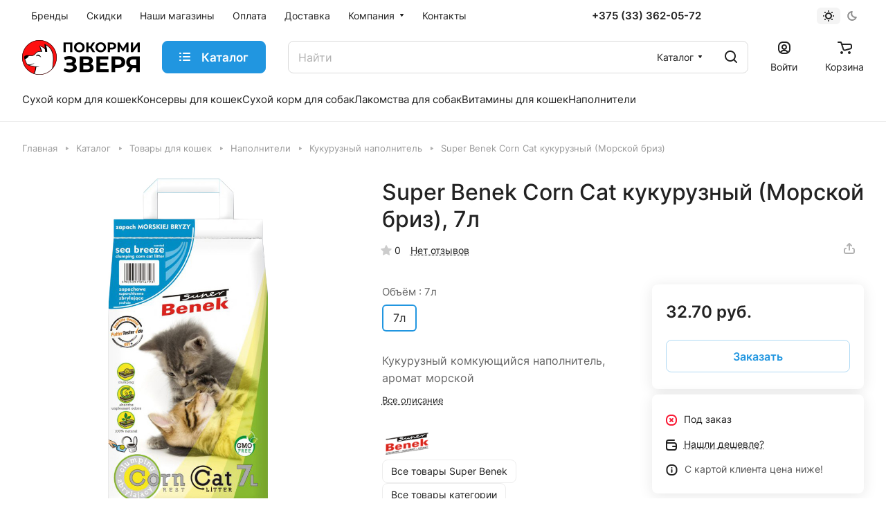

--- FILE ---
content_type: text/css
request_url: https://xn----dtbjgdloobhog9q.xn--90ais/bitrix/cache/css/s1/aspro-lite/page_21d1fc949d624922193406b8ee72abd3/page_21d1fc949d624922193406b8ee72abd3_v1.css?1714136343128441
body_size: 25935
content:


/* Start:/bitrix/templates/aspro-lite/components/bitrix/catalog/main/style.min.css?16826945981064*/
.group_description_block.bottom{padding:40px 0 0;margin-bottom:30px}.no_goods{padding:30px 30px 0}.js-load-wrapper>.no_goods{margin-top:-1px}.no_goods .no_products{position:relative}.no_goods .no_products:before{content:"";position:relative;width:117px;height:117px;background:url(/bitrix/templates/aspro-lite/components/bitrix/catalog/main/../../../../images/empty_catalog.png) 0 0 no-repeat;display:block;margin:auto auto 23px}.no_goods .button{float:right;margin:17px 0 0}.wrap_text_empty{padding:10px 0 15px 0;text-align:center}.wrap_text_empty .middle_text{padding:16px 0 0;display:inline-block}#main .catalog-maxwidth .bottom-links-block,#main .catalog-maxwidth .catalog-detail__bottom-info .detail-block:not(.tizers){margin-left:auto;margin-right:auto}html.bx-ie #main .catalog-maxwidth .bottom-links-block,html.bx-ie #main .catalog-maxwidth .catalog-detail__bottom-info .detail-block:not(.tizers){flex-basis:auto}.section-content-wrapper .text_after_items{margin-top:49px}.ordered-block--hide-icons .btn-fast-view,.ordered-block--hide-icons .catalog-block__info-tech,.ordered-block--hide-icons .sticker{display:none}
/* End */


/* Start:/bitrix/templates/aspro-lite/css/animation/animate.min.css?168269460052789*/
@charset "UTF-8";

/*!
 * animate.css -http://daneden.me/animate
 * Version - 3.5.1
 * Licensed under the MIT license - http://opensource.org/licenses/MIT
 *
 * Copyright (c) 2016 Daniel Eden
 */

.animated{-webkit-animation-duration:1s;animation-duration:1s;-webkit-animation-fill-mode:both;animation-fill-mode:both}.animated.infinite{-webkit-animation-iteration-count:infinite;animation-iteration-count:infinite}.animated.hinge{-webkit-animation-duration:2s;animation-duration:2s}.animated.bounceIn,.animated.bounceOut,.animated.flipOutX,.animated.flipOutY{-webkit-animation-duration:.75s;animation-duration:.75s}@-webkit-keyframes bounce{0%,20%,53%,80%,to{-webkit-animation-timing-function:cubic-bezier(.215,.61,.355,1);animation-timing-function:cubic-bezier(.215,.61,.355,1);-webkit-transform:translateZ(0);transform:translateZ(0)}40%,43%{-webkit-transform:translate3d(0,-30px,0);transform:translate3d(0,-30px,0)}40%,43%,70%{-webkit-animation-timing-function:cubic-bezier(.755,.05,.855,.06);animation-timing-function:cubic-bezier(.755,.05,.855,.06)}70%{-webkit-transform:translate3d(0,-15px,0);transform:translate3d(0,-15px,0)}90%{-webkit-transform:translate3d(0,-4px,0);transform:translate3d(0,-4px,0)}}@keyframes bounce{0%,20%,53%,80%,to{-webkit-animation-timing-function:cubic-bezier(.215,.61,.355,1);animation-timing-function:cubic-bezier(.215,.61,.355,1);-webkit-transform:translateZ(0);transform:translateZ(0)}40%,43%{-webkit-transform:translate3d(0,-30px,0);transform:translate3d(0,-30px,0)}40%,43%,70%{-webkit-animation-timing-function:cubic-bezier(.755,.05,.855,.06);animation-timing-function:cubic-bezier(.755,.05,.855,.06)}70%{-webkit-transform:translate3d(0,-15px,0);transform:translate3d(0,-15px,0)}90%{-webkit-transform:translate3d(0,-4px,0);transform:translate3d(0,-4px,0)}}.bounce{-webkit-animation-name:bounce;animation-name:bounce;-webkit-transform-origin:center bottom;transform-origin:center bottom}@-webkit-keyframes flash{0%,50%,to{opacity:1}25%,75%{opacity:0}}@keyframes flash{0%,50%,to{opacity:1}25%,75%{opacity:0}}.flash{-webkit-animation-name:flash;animation-name:flash}@-webkit-keyframes pulse{0%{-webkit-transform:scaleX(1);transform:scaleX(1)}50%{-webkit-transform:scale3d(1.05,1.05,1.05);transform:scale3d(1.05,1.05,1.05)}to{-webkit-transform:scaleX(1);transform:scaleX(1)}}@keyframes pulse{0%{-webkit-transform:scaleX(1);transform:scaleX(1)}50%{-webkit-transform:scale3d(1.05,1.05,1.05);transform:scale3d(1.05,1.05,1.05)}to{-webkit-transform:scaleX(1);transform:scaleX(1)}}.pulse{-webkit-animation-name:pulse;animation-name:pulse}@-webkit-keyframes rubberBand{0%{-webkit-transform:scaleX(1);transform:scaleX(1)}30%{-webkit-transform:scale3d(1.25,.75,1);transform:scale3d(1.25,.75,1)}40%{-webkit-transform:scale3d(.75,1.25,1);transform:scale3d(.75,1.25,1)}50%{-webkit-transform:scale3d(1.15,.85,1);transform:scale3d(1.15,.85,1)}65%{-webkit-transform:scale3d(.95,1.05,1);transform:scale3d(.95,1.05,1)}75%{-webkit-transform:scale3d(1.05,.95,1);transform:scale3d(1.05,.95,1)}to{-webkit-transform:scaleX(1);transform:scaleX(1)}}@keyframes rubberBand{0%{-webkit-transform:scaleX(1);transform:scaleX(1)}30%{-webkit-transform:scale3d(1.25,.75,1);transform:scale3d(1.25,.75,1)}40%{-webkit-transform:scale3d(.75,1.25,1);transform:scale3d(.75,1.25,1)}50%{-webkit-transform:scale3d(1.15,.85,1);transform:scale3d(1.15,.85,1)}65%{-webkit-transform:scale3d(.95,1.05,1);transform:scale3d(.95,1.05,1)}75%{-webkit-transform:scale3d(1.05,.95,1);transform:scale3d(1.05,.95,1)}to{-webkit-transform:scaleX(1);transform:scaleX(1)}}.rubberBand{-webkit-animation-name:rubberBand;animation-name:rubberBand}@-webkit-keyframes shake{0%,to{-webkit-transform:translateZ(0);transform:translateZ(0)}10%,30%,50%,70%,90%{-webkit-transform:translate3d(-10px,0,0);transform:translate3d(-10px,0,0)}20%,40%,60%,80%{-webkit-transform:translate3d(10px,0,0);transform:translate3d(10px,0,0)}}@keyframes shake{0%,to{-webkit-transform:translateZ(0);transform:translateZ(0)}10%,30%,50%,70%,90%{-webkit-transform:translate3d(-10px,0,0);transform:translate3d(-10px,0,0)}20%,40%,60%,80%{-webkit-transform:translate3d(10px,0,0);transform:translate3d(10px,0,0)}}.shake{-webkit-animation-name:shake;animation-name:shake}@-webkit-keyframes headShake{0%{-webkit-transform:translateX(0);transform:translateX(0)}6.5%{-webkit-transform:translateX(-6px) rotateY(-9deg);transform:translateX(-6px) rotateY(-9deg)}18.5%{-webkit-transform:translateX(5px) rotateY(7deg);transform:translateX(5px) rotateY(7deg)}31.5%{-webkit-transform:translateX(-3px) rotateY(-5deg);transform:translateX(-3px) rotateY(-5deg)}43.5%{-webkit-transform:translateX(2px) rotateY(3deg);transform:translateX(2px) rotateY(3deg)}50%{-webkit-transform:translateX(0);transform:translateX(0)}}@keyframes headShake{0%{-webkit-transform:translateX(0);transform:translateX(0)}6.5%{-webkit-transform:translateX(-6px) rotateY(-9deg);transform:translateX(-6px) rotateY(-9deg)}18.5%{-webkit-transform:translateX(5px) rotateY(7deg);transform:translateX(5px) rotateY(7deg)}31.5%{-webkit-transform:translateX(-3px) rotateY(-5deg);transform:translateX(-3px) rotateY(-5deg)}43.5%{-webkit-transform:translateX(2px) rotateY(3deg);transform:translateX(2px) rotateY(3deg)}50%{-webkit-transform:translateX(0);transform:translateX(0)}}.headShake{-webkit-animation-timing-function:ease-in-out;animation-timing-function:ease-in-out;-webkit-animation-name:headShake;animation-name:headShake}@-webkit-keyframes swing{20%{-webkit-transform:rotate(15deg);transform:rotate(15deg)}40%{-webkit-transform:rotate(-10deg);transform:rotate(-10deg)}60%{-webkit-transform:rotate(5deg);transform:rotate(5deg)}80%{-webkit-transform:rotate(-5deg);transform:rotate(-5deg)}to{-webkit-transform:rotate(0deg);transform:rotate(0deg)}}@keyframes swing{20%{-webkit-transform:rotate(15deg);transform:rotate(15deg)}40%{-webkit-transform:rotate(-10deg);transform:rotate(-10deg)}60%{-webkit-transform:rotate(5deg);transform:rotate(5deg)}80%{-webkit-transform:rotate(-5deg);transform:rotate(-5deg)}to{-webkit-transform:rotate(0deg);transform:rotate(0deg)}}.swing{-webkit-transform-origin:top center;transform-origin:top center;-webkit-animation-name:swing;animation-name:swing}@-webkit-keyframes tada{0%{-webkit-transform:scaleX(1);transform:scaleX(1)}10%,20%{-webkit-transform:scale3d(.9,.9,.9) rotate(-3deg);transform:scale3d(.9,.9,.9) rotate(-3deg)}30%,50%,70%,90%{-webkit-transform:scale3d(1.1,1.1,1.1) rotate(3deg);transform:scale3d(1.1,1.1,1.1) rotate(3deg)}40%,60%,80%{-webkit-transform:scale3d(1.1,1.1,1.1) rotate(-3deg);transform:scale3d(1.1,1.1,1.1) rotate(-3deg)}to{-webkit-transform:scaleX(1);transform:scaleX(1)}}@keyframes tada{0%{-webkit-transform:scaleX(1);transform:scaleX(1)}10%,20%{-webkit-transform:scale3d(.9,.9,.9) rotate(-3deg);transform:scale3d(.9,.9,.9) rotate(-3deg)}30%,50%,70%,90%{-webkit-transform:scale3d(1.1,1.1,1.1) rotate(3deg);transform:scale3d(1.1,1.1,1.1) rotate(3deg)}40%,60%,80%{-webkit-transform:scale3d(1.1,1.1,1.1) rotate(-3deg);transform:scale3d(1.1,1.1,1.1) rotate(-3deg)}to{-webkit-transform:scaleX(1);transform:scaleX(1)}}.tada{-webkit-animation-name:tada;animation-name:tada}@-webkit-keyframes wobble{0%{-webkit-transform:none;transform:none}15%{-webkit-transform:translate3d(-25%,0,0) rotate(-5deg);transform:translate3d(-25%,0,0) rotate(-5deg)}30%{-webkit-transform:translate3d(20%,0,0) rotate(3deg);transform:translate3d(20%,0,0) rotate(3deg)}45%{-webkit-transform:translate3d(-15%,0,0) rotate(-3deg);transform:translate3d(-15%,0,0) rotate(-3deg)}60%{-webkit-transform:translate3d(10%,0,0) rotate(2deg);transform:translate3d(10%,0,0) rotate(2deg)}75%{-webkit-transform:translate3d(-5%,0,0) rotate(-1deg);transform:translate3d(-5%,0,0) rotate(-1deg)}to{-webkit-transform:none;transform:none}}@keyframes wobble{0%{-webkit-transform:none;transform:none}15%{-webkit-transform:translate3d(-25%,0,0) rotate(-5deg);transform:translate3d(-25%,0,0) rotate(-5deg)}30%{-webkit-transform:translate3d(20%,0,0) rotate(3deg);transform:translate3d(20%,0,0) rotate(3deg)}45%{-webkit-transform:translate3d(-15%,0,0) rotate(-3deg);transform:translate3d(-15%,0,0) rotate(-3deg)}60%{-webkit-transform:translate3d(10%,0,0) rotate(2deg);transform:translate3d(10%,0,0) rotate(2deg)}75%{-webkit-transform:translate3d(-5%,0,0) rotate(-1deg);transform:translate3d(-5%,0,0) rotate(-1deg)}to{-webkit-transform:none;transform:none}}.wobble{-webkit-animation-name:wobble;animation-name:wobble}@-webkit-keyframes jello{0%,11.1%,to{-webkit-transform:none;transform:none}22.2%{-webkit-transform:skewX(-12.5deg) skewY(-12.5deg);transform:skewX(-12.5deg) skewY(-12.5deg)}33.3%{-webkit-transform:skewX(6.25deg) skewY(6.25deg);transform:skewX(6.25deg) skewY(6.25deg)}44.4%{-webkit-transform:skewX(-3.125deg) skewY(-3.125deg);transform:skewX(-3.125deg) skewY(-3.125deg)}55.5%{-webkit-transform:skewX(1.5625deg) skewY(1.5625deg);transform:skewX(1.5625deg) skewY(1.5625deg)}66.6%{-webkit-transform:skewX(-.78125deg) skewY(-.78125deg);transform:skewX(-.78125deg) skewY(-.78125deg)}77.7%{-webkit-transform:skewX(.390625deg) skewY(.390625deg);transform:skewX(.390625deg) skewY(.390625deg)}88.8%{-webkit-transform:skewX(-.1953125deg) skewY(-.1953125deg);transform:skewX(-.1953125deg) skewY(-.1953125deg)}}@keyframes jello{0%,11.1%,to{-webkit-transform:none;transform:none}22.2%{-webkit-transform:skewX(-12.5deg) skewY(-12.5deg);transform:skewX(-12.5deg) skewY(-12.5deg)}33.3%{-webkit-transform:skewX(6.25deg) skewY(6.25deg);transform:skewX(6.25deg) skewY(6.25deg)}44.4%{-webkit-transform:skewX(-3.125deg) skewY(-3.125deg);transform:skewX(-3.125deg) skewY(-3.125deg)}55.5%{-webkit-transform:skewX(1.5625deg) skewY(1.5625deg);transform:skewX(1.5625deg) skewY(1.5625deg)}66.6%{-webkit-transform:skewX(-.78125deg) skewY(-.78125deg);transform:skewX(-.78125deg) skewY(-.78125deg)}77.7%{-webkit-transform:skewX(.390625deg) skewY(.390625deg);transform:skewX(.390625deg) skewY(.390625deg)}88.8%{-webkit-transform:skewX(-.1953125deg) skewY(-.1953125deg);transform:skewX(-.1953125deg) skewY(-.1953125deg)}}.jello{-webkit-animation-name:jello;animation-name:jello;-webkit-transform-origin:center;transform-origin:center}@-webkit-keyframes bounceIn{0%,20%,40%,60%,80%,to{-webkit-animation-timing-function:cubic-bezier(.215,.61,.355,1);animation-timing-function:cubic-bezier(.215,.61,.355,1)}0%{opacity:0;-webkit-transform:scale3d(.3,.3,.3);transform:scale3d(.3,.3,.3)}20%{-webkit-transform:scale3d(1.1,1.1,1.1);transform:scale3d(1.1,1.1,1.1)}40%{-webkit-transform:scale3d(.9,.9,.9);transform:scale3d(.9,.9,.9)}60%{opacity:1;-webkit-transform:scale3d(1.03,1.03,1.03);transform:scale3d(1.03,1.03,1.03)}80%{-webkit-transform:scale3d(.97,.97,.97);transform:scale3d(.97,.97,.97)}to{opacity:1;-webkit-transform:scaleX(1);transform:scaleX(1)}}@keyframes bounceIn{0%,20%,40%,60%,80%,to{-webkit-animation-timing-function:cubic-bezier(.215,.61,.355,1);animation-timing-function:cubic-bezier(.215,.61,.355,1)}0%{opacity:0;-webkit-transform:scale3d(.3,.3,.3);transform:scale3d(.3,.3,.3)}20%{-webkit-transform:scale3d(1.1,1.1,1.1);transform:scale3d(1.1,1.1,1.1)}40%{-webkit-transform:scale3d(.9,.9,.9);transform:scale3d(.9,.9,.9)}60%{opacity:1;-webkit-transform:scale3d(1.03,1.03,1.03);transform:scale3d(1.03,1.03,1.03)}80%{-webkit-transform:scale3d(.97,.97,.97);transform:scale3d(.97,.97,.97)}to{opacity:1;-webkit-transform:scaleX(1);transform:scaleX(1)}}.bounceIn{-webkit-animation-name:bounceIn;animation-name:bounceIn}@-webkit-keyframes bounceInDown{0%,60%,75%,90%,to{-webkit-animation-timing-function:cubic-bezier(.215,.61,.355,1);animation-timing-function:cubic-bezier(.215,.61,.355,1)}0%{opacity:0;-webkit-transform:translate3d(0,-3000px,0);transform:translate3d(0,-3000px,0)}60%{opacity:1;-webkit-transform:translate3d(0,25px,0);transform:translate3d(0,25px,0)}75%{-webkit-transform:translate3d(0,-10px,0);transform:translate3d(0,-10px,0)}90%{-webkit-transform:translate3d(0,5px,0);transform:translate3d(0,5px,0)}to{-webkit-transform:none;transform:none}}@keyframes bounceInDown{0%,60%,75%,90%,to{-webkit-animation-timing-function:cubic-bezier(.215,.61,.355,1);animation-timing-function:cubic-bezier(.215,.61,.355,1)}0%{opacity:0;-webkit-transform:translate3d(0,-3000px,0);transform:translate3d(0,-3000px,0)}60%{opacity:1;-webkit-transform:translate3d(0,25px,0);transform:translate3d(0,25px,0)}75%{-webkit-transform:translate3d(0,-10px,0);transform:translate3d(0,-10px,0)}90%{-webkit-transform:translate3d(0,5px,0);transform:translate3d(0,5px,0)}to{-webkit-transform:none;transform:none}}.bounceInDown{-webkit-animation-name:bounceInDown;animation-name:bounceInDown}@-webkit-keyframes bounceInLeft{0%,60%,75%,90%,to{-webkit-animation-timing-function:cubic-bezier(.215,.61,.355,1);animation-timing-function:cubic-bezier(.215,.61,.355,1)}0%{opacity:0;-webkit-transform:translate3d(-3000px,0,0);transform:translate3d(-3000px,0,0)}60%{opacity:1;-webkit-transform:translate3d(25px,0,0);transform:translate3d(25px,0,0)}75%{-webkit-transform:translate3d(-10px,0,0);transform:translate3d(-10px,0,0)}90%{-webkit-transform:translate3d(5px,0,0);transform:translate3d(5px,0,0)}to{-webkit-transform:none;transform:none}}@keyframes bounceInLeft{0%,60%,75%,90%,to{-webkit-animation-timing-function:cubic-bezier(.215,.61,.355,1);animation-timing-function:cubic-bezier(.215,.61,.355,1)}0%{opacity:0;-webkit-transform:translate3d(-3000px,0,0);transform:translate3d(-3000px,0,0)}60%{opacity:1;-webkit-transform:translate3d(25px,0,0);transform:translate3d(25px,0,0)}75%{-webkit-transform:translate3d(-10px,0,0);transform:translate3d(-10px,0,0)}90%{-webkit-transform:translate3d(5px,0,0);transform:translate3d(5px,0,0)}to{-webkit-transform:none;transform:none}}.bounceInLeft{-webkit-animation-name:bounceInLeft;animation-name:bounceInLeft}@-webkit-keyframes bounceInRight{0%,60%,75%,90%,to{-webkit-animation-timing-function:cubic-bezier(.215,.61,.355,1);animation-timing-function:cubic-bezier(.215,.61,.355,1)}0%{opacity:0;-webkit-transform:translate3d(3000px,0,0);transform:translate3d(3000px,0,0)}60%{opacity:1;-webkit-transform:translate3d(-25px,0,0);transform:translate3d(-25px,0,0)}75%{-webkit-transform:translate3d(10px,0,0);transform:translate3d(10px,0,0)}90%{-webkit-transform:translate3d(-5px,0,0);transform:translate3d(-5px,0,0)}to{-webkit-transform:none;transform:none}}@keyframes bounceInRight{0%,60%,75%,90%,to{-webkit-animation-timing-function:cubic-bezier(.215,.61,.355,1);animation-timing-function:cubic-bezier(.215,.61,.355,1)}0%{opacity:0;-webkit-transform:translate3d(3000px,0,0);transform:translate3d(3000px,0,0)}60%{opacity:1;-webkit-transform:translate3d(-25px,0,0);transform:translate3d(-25px,0,0)}75%{-webkit-transform:translate3d(10px,0,0);transform:translate3d(10px,0,0)}90%{-webkit-transform:translate3d(-5px,0,0);transform:translate3d(-5px,0,0)}to{-webkit-transform:none;transform:none}}.bounceInRight{-webkit-animation-name:bounceInRight;animation-name:bounceInRight}@-webkit-keyframes bounceInUp{0%,60%,75%,90%,to{-webkit-animation-timing-function:cubic-bezier(.215,.61,.355,1);animation-timing-function:cubic-bezier(.215,.61,.355,1)}0%{opacity:0;-webkit-transform:translate3d(0,3000px,0);transform:translate3d(0,3000px,0)}60%{opacity:1;-webkit-transform:translate3d(0,-20px,0);transform:translate3d(0,-20px,0)}75%{-webkit-transform:translate3d(0,10px,0);transform:translate3d(0,10px,0)}90%{-webkit-transform:translate3d(0,-5px,0);transform:translate3d(0,-5px,0)}to{-webkit-transform:translateZ(0);transform:translateZ(0)}}@keyframes bounceInUp{0%,60%,75%,90%,to{-webkit-animation-timing-function:cubic-bezier(.215,.61,.355,1);animation-timing-function:cubic-bezier(.215,.61,.355,1)}0%{opacity:0;-webkit-transform:translate3d(0,3000px,0);transform:translate3d(0,3000px,0)}60%{opacity:1;-webkit-transform:translate3d(0,-20px,0);transform:translate3d(0,-20px,0)}75%{-webkit-transform:translate3d(0,10px,0);transform:translate3d(0,10px,0)}90%{-webkit-transform:translate3d(0,-5px,0);transform:translate3d(0,-5px,0)}to{-webkit-transform:translateZ(0);transform:translateZ(0)}}.bounceInUp{-webkit-animation-name:bounceInUp;animation-name:bounceInUp}@-webkit-keyframes bounceOut{20%{-webkit-transform:scale3d(.9,.9,.9);transform:scale3d(.9,.9,.9)}50%,55%{opacity:1;-webkit-transform:scale3d(1.1,1.1,1.1);transform:scale3d(1.1,1.1,1.1)}to{opacity:0;-webkit-transform:scale3d(.3,.3,.3);transform:scale3d(.3,.3,.3)}}@keyframes bounceOut{20%{-webkit-transform:scale3d(.9,.9,.9);transform:scale3d(.9,.9,.9)}50%,55%{opacity:1;-webkit-transform:scale3d(1.1,1.1,1.1);transform:scale3d(1.1,1.1,1.1)}to{opacity:0;-webkit-transform:scale3d(.3,.3,.3);transform:scale3d(.3,.3,.3)}}.bounceOut{-webkit-animation-name:bounceOut;animation-name:bounceOut}@-webkit-keyframes bounceOutDown{20%{-webkit-transform:translate3d(0,10px,0);transform:translate3d(0,10px,0)}40%,45%{opacity:1;-webkit-transform:translate3d(0,-20px,0);transform:translate3d(0,-20px,0)}to{opacity:0;-webkit-transform:translate3d(0,2000px,0);transform:translate3d(0,2000px,0)}}@keyframes bounceOutDown{20%{-webkit-transform:translate3d(0,10px,0);transform:translate3d(0,10px,0)}40%,45%{opacity:1;-webkit-transform:translate3d(0,-20px,0);transform:translate3d(0,-20px,0)}to{opacity:0;-webkit-transform:translate3d(0,2000px,0);transform:translate3d(0,2000px,0)}}.bounceOutDown{-webkit-animation-name:bounceOutDown;animation-name:bounceOutDown}@-webkit-keyframes bounceOutLeft{20%{opacity:1;-webkit-transform:translate3d(20px,0,0);transform:translate3d(20px,0,0)}to{opacity:0;-webkit-transform:translate3d(-2000px,0,0);transform:translate3d(-2000px,0,0)}}@keyframes bounceOutLeft{20%{opacity:1;-webkit-transform:translate3d(20px,0,0);transform:translate3d(20px,0,0)}to{opacity:0;-webkit-transform:translate3d(-2000px,0,0);transform:translate3d(-2000px,0,0)}}.bounceOutLeft{-webkit-animation-name:bounceOutLeft;animation-name:bounceOutLeft}@-webkit-keyframes bounceOutRight{20%{opacity:1;-webkit-transform:translate3d(-20px,0,0);transform:translate3d(-20px,0,0)}to{opacity:0;-webkit-transform:translate3d(2000px,0,0);transform:translate3d(2000px,0,0)}}@keyframes bounceOutRight{20%{opacity:1;-webkit-transform:translate3d(-20px,0,0);transform:translate3d(-20px,0,0)}to{opacity:0;-webkit-transform:translate3d(2000px,0,0);transform:translate3d(2000px,0,0)}}.bounceOutRight{-webkit-animation-name:bounceOutRight;animation-name:bounceOutRight}@-webkit-keyframes bounceOutUp{20%{-webkit-transform:translate3d(0,-10px,0);transform:translate3d(0,-10px,0)}40%,45%{opacity:1;-webkit-transform:translate3d(0,20px,0);transform:translate3d(0,20px,0)}to{opacity:0;-webkit-transform:translate3d(0,-2000px,0);transform:translate3d(0,-2000px,0)}}@keyframes bounceOutUp{20%{-webkit-transform:translate3d(0,-10px,0);transform:translate3d(0,-10px,0)}40%,45%{opacity:1;-webkit-transform:translate3d(0,20px,0);transform:translate3d(0,20px,0)}to{opacity:0;-webkit-transform:translate3d(0,-2000px,0);transform:translate3d(0,-2000px,0)}}.bounceOutUp{-webkit-animation-name:bounceOutUp;animation-name:bounceOutUp}@-webkit-keyframes fadeIn{0%{opacity:0}to{opacity:1}}@keyframes fadeIn{0%{opacity:0}to{opacity:1}}.fadeIn{-webkit-animation-name:fadeIn;animation-name:fadeIn}@-webkit-keyframes fadeInDown{0%{opacity:0;-webkit-transform:translate3d(0,-100%,0);transform:translate3d(0,-100%,0)}to{opacity:1;-webkit-transform:none;transform:none}}@keyframes fadeInDown{0%{opacity:0;-webkit-transform:translate3d(0,-100%,0);transform:translate3d(0,-100%,0)}to{opacity:1;-webkit-transform:none;transform:none}}.fadeInDown{-webkit-animation-name:fadeInDown;animation-name:fadeInDown}@-webkit-keyframes fadeInDownBig{0%{opacity:0;-webkit-transform:translate3d(0,-2000px,0);transform:translate3d(0,-2000px,0)}to{opacity:1;-webkit-transform:none;transform:none}}@keyframes fadeInDownBig{0%{opacity:0;-webkit-transform:translate3d(0,-2000px,0);transform:translate3d(0,-2000px,0)}to{opacity:1;-webkit-transform:none;transform:none}}.fadeInDownBig{-webkit-animation-name:fadeInDownBig;animation-name:fadeInDownBig}@-webkit-keyframes fadeInLeft{0%{opacity:0;-webkit-transform:translate3d(-100%,0,0);transform:translate3d(-100%,0,0)}to{opacity:1;-webkit-transform:none;transform:none}}@keyframes fadeInLeft{0%{opacity:0;-webkit-transform:translate3d(-100%,0,0);transform:translate3d(-100%,0,0)}to{opacity:1;-webkit-transform:none;transform:none}}.fadeInLeft{-webkit-animation-name:fadeInLeft;animation-name:fadeInLeft}@-webkit-keyframes fadeInLeftBig{0%{opacity:0;-webkit-transform:translate3d(-2000px,0,0);transform:translate3d(-2000px,0,0)}to{opacity:1;-webkit-transform:none;transform:none}}@keyframes fadeInLeftBig{0%{opacity:0;-webkit-transform:translate3d(-2000px,0,0);transform:translate3d(-2000px,0,0)}to{opacity:1;-webkit-transform:none;transform:none}}.fadeInLeftBig{-webkit-animation-name:fadeInLeftBig;animation-name:fadeInLeftBig}@-webkit-keyframes fadeInRight{0%{opacity:0;-webkit-transform:translate3d(100%,0,0);transform:translate3d(100%,0,0)}to{opacity:1;-webkit-transform:none;transform:none}}@keyframes fadeInRight{0%{opacity:0;-webkit-transform:translate3d(100%,0,0);transform:translate3d(100%,0,0)}to{opacity:1;-webkit-transform:none;transform:none}}.fadeInRight{-webkit-animation-name:fadeInRight;animation-name:fadeInRight}@-webkit-keyframes fadeInRightBig{0%{opacity:0;-webkit-transform:translate3d(2000px,0,0);transform:translate3d(2000px,0,0)}to{opacity:1;-webkit-transform:none;transform:none}}@keyframes fadeInRightBig{0%{opacity:0;-webkit-transform:translate3d(2000px,0,0);transform:translate3d(2000px,0,0)}to{opacity:1;-webkit-transform:none;transform:none}}.fadeInRightBig{-webkit-animation-name:fadeInRightBig;animation-name:fadeInRightBig}@-webkit-keyframes fadeInUp{0%{opacity:0;-webkit-transform:translate3d(0,100%,0);transform:translate3d(0,100%,0)}to{opacity:1;-webkit-transform:none;transform:none}}@keyframes fadeInUp{0%{opacity:0;-webkit-transform:translate3d(0,100%,0);transform:translate3d(0,100%,0)}to{opacity:1;-webkit-transform:none;transform:none}}.fadeInUp{-webkit-animation-name:fadeInUp;animation-name:fadeInUp}@-webkit-keyframes fadeInUpBig{0%{opacity:0;-webkit-transform:translate3d(0,2000px,0);transform:translate3d(0,2000px,0)}to{opacity:1;-webkit-transform:none;transform:none}}@keyframes fadeInUpBig{0%{opacity:0;-webkit-transform:translate3d(0,2000px,0);transform:translate3d(0,2000px,0)}to{opacity:1;-webkit-transform:none;transform:none}}.fadeInUpBig{-webkit-animation-name:fadeInUpBig;animation-name:fadeInUpBig}@-webkit-keyframes fadeOut{0%{opacity:1}to{opacity:0}}@keyframes fadeOut{0%{opacity:1}to{opacity:0}}.fadeOut{-webkit-animation-name:fadeOut;animation-name:fadeOut}@-webkit-keyframes fadeOutDown{0%{opacity:1}to{opacity:0;-webkit-transform:translate3d(0,100%,0);transform:translate3d(0,100%,0)}}@keyframes fadeOutDown{0%{opacity:1}to{opacity:0;-webkit-transform:translate3d(0,100%,0);transform:translate3d(0,100%,0)}}.fadeOutDown{-webkit-animation-name:fadeOutDown;animation-name:fadeOutDown}@-webkit-keyframes fadeOutDownBig{0%{opacity:1}to{opacity:0;-webkit-transform:translate3d(0,2000px,0);transform:translate3d(0,2000px,0)}}@keyframes fadeOutDownBig{0%{opacity:1}to{opacity:0;-webkit-transform:translate3d(0,2000px,0);transform:translate3d(0,2000px,0)}}.fadeOutDownBig{-webkit-animation-name:fadeOutDownBig;animation-name:fadeOutDownBig}@-webkit-keyframes fadeOutLeft{0%{opacity:1}to{opacity:0;-webkit-transform:translate3d(-100%,0,0);transform:translate3d(-100%,0,0)}}@keyframes fadeOutLeft{0%{opacity:1}to{opacity:0;-webkit-transform:translate3d(-100%,0,0);transform:translate3d(-100%,0,0)}}.fadeOutLeft{-webkit-animation-name:fadeOutLeft;animation-name:fadeOutLeft}@-webkit-keyframes fadeOutLeftBig{0%{opacity:1}to{opacity:0;-webkit-transform:translate3d(-2000px,0,0);transform:translate3d(-2000px,0,0)}}@keyframes fadeOutLeftBig{0%{opacity:1}to{opacity:0;-webkit-transform:translate3d(-2000px,0,0);transform:translate3d(-2000px,0,0)}}.fadeOutLeftBig{-webkit-animation-name:fadeOutLeftBig;animation-name:fadeOutLeftBig}@-webkit-keyframes fadeOutRight{0%{opacity:1}to{opacity:0;-webkit-transform:translate3d(100%,0,0);transform:translate3d(100%,0,0)}}@keyframes fadeOutRight{0%{opacity:1}to{opacity:0;-webkit-transform:translate3d(100%,0,0);transform:translate3d(100%,0,0)}}.fadeOutRight{-webkit-animation-name:fadeOutRight;animation-name:fadeOutRight}@-webkit-keyframes fadeOutRightBig{0%{opacity:1}to{opacity:0;-webkit-transform:translate3d(2000px,0,0);transform:translate3d(2000px,0,0)}}@keyframes fadeOutRightBig{0%{opacity:1}to{opacity:0;-webkit-transform:translate3d(2000px,0,0);transform:translate3d(2000px,0,0)}}.fadeOutRightBig{-webkit-animation-name:fadeOutRightBig;animation-name:fadeOutRightBig}@-webkit-keyframes fadeOutUp{0%{opacity:1}to{opacity:0;-webkit-transform:translate3d(0,-100%,0);transform:translate3d(0,-100%,0)}}@keyframes fadeOutUp{0%{opacity:1}to{opacity:0;-webkit-transform:translate3d(0,-100%,0);transform:translate3d(0,-100%,0)}}.fadeOutUp{-webkit-animation-name:fadeOutUp;animation-name:fadeOutUp}@-webkit-keyframes fadeOutUpBig{0%{opacity:1}to{opacity:0;-webkit-transform:translate3d(0,-2000px,0);transform:translate3d(0,-2000px,0)}}@keyframes fadeOutUpBig{0%{opacity:1}to{opacity:0;-webkit-transform:translate3d(0,-2000px,0);transform:translate3d(0,-2000px,0)}}.fadeOutUpBig{-webkit-animation-name:fadeOutUpBig;animation-name:fadeOutUpBig}@-webkit-keyframes flip{0%{-webkit-transform:perspective(400px) rotateY(-1turn);transform:perspective(400px) rotateY(-1turn)}0%,40%{-webkit-animation-timing-function:ease-out;animation-timing-function:ease-out}40%{-webkit-transform:perspective(400px) translateZ(150px) rotateY(-190deg);transform:perspective(400px) translateZ(150px) rotateY(-190deg)}50%{-webkit-transform:perspective(400px) translateZ(150px) rotateY(-170deg);transform:perspective(400px) translateZ(150px) rotateY(-170deg)}50%,80%{-webkit-animation-timing-function:ease-in;animation-timing-function:ease-in}80%{-webkit-transform:perspective(400px) scale3d(.95,.95,.95);transform:perspective(400px) scale3d(.95,.95,.95)}to{-webkit-transform:perspective(400px);transform:perspective(400px);-webkit-animation-timing-function:ease-in;animation-timing-function:ease-in}}@keyframes flip{0%{-webkit-transform:perspective(400px) rotateY(-1turn);transform:perspective(400px) rotateY(-1turn)}0%,40%{-webkit-animation-timing-function:ease-out;animation-timing-function:ease-out}40%{-webkit-transform:perspective(400px) translateZ(150px) rotateY(-190deg);transform:perspective(400px) translateZ(150px) rotateY(-190deg)}50%{-webkit-transform:perspective(400px) translateZ(150px) rotateY(-170deg);transform:perspective(400px) translateZ(150px) rotateY(-170deg)}50%,80%{-webkit-animation-timing-function:ease-in;animation-timing-function:ease-in}80%{-webkit-transform:perspective(400px) scale3d(.95,.95,.95);transform:perspective(400px) scale3d(.95,.95,.95)}to{-webkit-transform:perspective(400px);transform:perspective(400px);-webkit-animation-timing-function:ease-in;animation-timing-function:ease-in}}.animated.flip{-webkit-backface-visibility:visible;backface-visibility:visible;-webkit-animation-name:flip;animation-name:flip}@-webkit-keyframes flipInX{0%{-webkit-transform:perspective(400px) rotateX(90deg);transform:perspective(400px) rotateX(90deg);opacity:0}0%,40%{-webkit-animation-timing-function:ease-in;animation-timing-function:ease-in}40%{-webkit-transform:perspective(400px) rotateX(-20deg);transform:perspective(400px) rotateX(-20deg)}60%{-webkit-transform:perspective(400px) rotateX(10deg);transform:perspective(400px) rotateX(10deg);opacity:1}80%{-webkit-transform:perspective(400px) rotateX(-5deg);transform:perspective(400px) rotateX(-5deg)}to{-webkit-transform:perspective(400px);transform:perspective(400px)}}@keyframes flipInX{0%{-webkit-transform:perspective(400px) rotateX(90deg);transform:perspective(400px) rotateX(90deg);opacity:0}0%,40%{-webkit-animation-timing-function:ease-in;animation-timing-function:ease-in}40%{-webkit-transform:perspective(400px) rotateX(-20deg);transform:perspective(400px) rotateX(-20deg)}60%{-webkit-transform:perspective(400px) rotateX(10deg);transform:perspective(400px) rotateX(10deg);opacity:1}80%{-webkit-transform:perspective(400px) rotateX(-5deg);transform:perspective(400px) rotateX(-5deg)}to{-webkit-transform:perspective(400px);transform:perspective(400px)}}.flipInX{-webkit-backface-visibility:visible!important;backface-visibility:visible!important;-webkit-animation-name:flipInX;animation-name:flipInX}@-webkit-keyframes flipInY{0%{-webkit-transform:perspective(400px) rotateY(90deg);transform:perspective(400px) rotateY(90deg);opacity:0}0%,40%{-webkit-animation-timing-function:ease-in;animation-timing-function:ease-in}40%{-webkit-transform:perspective(400px) rotateY(-20deg);transform:perspective(400px) rotateY(-20deg)}60%{-webkit-transform:perspective(400px) rotateY(10deg);transform:perspective(400px) rotateY(10deg);opacity:1}80%{-webkit-transform:perspective(400px) rotateY(-5deg);transform:perspective(400px) rotateY(-5deg)}to{-webkit-transform:perspective(400px);transform:perspective(400px)}}@keyframes flipInY{0%{-webkit-transform:perspective(400px) rotateY(90deg);transform:perspective(400px) rotateY(90deg);opacity:0}0%,40%{-webkit-animation-timing-function:ease-in;animation-timing-function:ease-in}40%{-webkit-transform:perspective(400px) rotateY(-20deg);transform:perspective(400px) rotateY(-20deg)}60%{-webkit-transform:perspective(400px) rotateY(10deg);transform:perspective(400px) rotateY(10deg);opacity:1}80%{-webkit-transform:perspective(400px) rotateY(-5deg);transform:perspective(400px) rotateY(-5deg)}to{-webkit-transform:perspective(400px);transform:perspective(400px)}}.flipInY{-webkit-backface-visibility:visible!important;backface-visibility:visible!important;-webkit-animation-name:flipInY;animation-name:flipInY}@-webkit-keyframes flipOutX{0%{-webkit-transform:perspective(400px);transform:perspective(400px)}30%{-webkit-transform:perspective(400px) rotateX(-20deg);transform:perspective(400px) rotateX(-20deg);opacity:1}to{-webkit-transform:perspective(400px) rotateX(90deg);transform:perspective(400px) rotateX(90deg);opacity:0}}@keyframes flipOutX{0%{-webkit-transform:perspective(400px);transform:perspective(400px)}30%{-webkit-transform:perspective(400px) rotateX(-20deg);transform:perspective(400px) rotateX(-20deg);opacity:1}to{-webkit-transform:perspective(400px) rotateX(90deg);transform:perspective(400px) rotateX(90deg);opacity:0}}.flipOutX{-webkit-animation-name:flipOutX;animation-name:flipOutX;-webkit-backface-visibility:visible!important;backface-visibility:visible!important}@-webkit-keyframes flipOutY{0%{-webkit-transform:perspective(400px);transform:perspective(400px)}30%{-webkit-transform:perspective(400px) rotateY(-15deg);transform:perspective(400px) rotateY(-15deg);opacity:1}to{-webkit-transform:perspective(400px) rotateY(90deg);transform:perspective(400px) rotateY(90deg);opacity:0}}@keyframes flipOutY{0%{-webkit-transform:perspective(400px);transform:perspective(400px)}30%{-webkit-transform:perspective(400px) rotateY(-15deg);transform:perspective(400px) rotateY(-15deg);opacity:1}to{-webkit-transform:perspective(400px) rotateY(90deg);transform:perspective(400px) rotateY(90deg);opacity:0}}.flipOutY{-webkit-backface-visibility:visible!important;backface-visibility:visible!important;-webkit-animation-name:flipOutY;animation-name:flipOutY}@-webkit-keyframes lightSpeedIn{0%{-webkit-transform:translate3d(100%,0,0) skewX(-30deg);transform:translate3d(100%,0,0) skewX(-30deg);opacity:0}60%{-webkit-transform:skewX(20deg);transform:skewX(20deg)}60%,80%{opacity:1}80%{-webkit-transform:skewX(-5deg);transform:skewX(-5deg)}to{-webkit-transform:none;transform:none;opacity:1}}@keyframes lightSpeedIn{0%{-webkit-transform:translate3d(100%,0,0) skewX(-30deg);transform:translate3d(100%,0,0) skewX(-30deg);opacity:0}60%{-webkit-transform:skewX(20deg);transform:skewX(20deg)}60%,80%{opacity:1}80%{-webkit-transform:skewX(-5deg);transform:skewX(-5deg)}to{-webkit-transform:none;transform:none;opacity:1}}.lightSpeedIn{-webkit-animation-name:lightSpeedIn;animation-name:lightSpeedIn;-webkit-animation-timing-function:ease-out;animation-timing-function:ease-out}@-webkit-keyframes lightSpeedOut{0%{opacity:1}to{-webkit-transform:translate3d(100%,0,0) skewX(30deg);transform:translate3d(100%,0,0) skewX(30deg);opacity:0}}@keyframes lightSpeedOut{0%{opacity:1}to{-webkit-transform:translate3d(100%,0,0) skewX(30deg);transform:translate3d(100%,0,0) skewX(30deg);opacity:0}}.lightSpeedOut{-webkit-animation-name:lightSpeedOut;animation-name:lightSpeedOut;-webkit-animation-timing-function:ease-in;animation-timing-function:ease-in}@-webkit-keyframes rotateIn{0%{transform-origin:center;-webkit-transform:rotate(-200deg);transform:rotate(-200deg);opacity:0}0%,to{-webkit-transform-origin:center}to{transform-origin:center;-webkit-transform:none;transform:none;opacity:1}}@keyframes rotateIn{0%{transform-origin:center;-webkit-transform:rotate(-200deg);transform:rotate(-200deg);opacity:0}0%,to{-webkit-transform-origin:center}to{transform-origin:center;-webkit-transform:none;transform:none;opacity:1}}.rotateIn{-webkit-animation-name:rotateIn;animation-name:rotateIn}@-webkit-keyframes rotateInDownLeft{0%{transform-origin:left bottom;-webkit-transform:rotate(-45deg);transform:rotate(-45deg);opacity:0}0%,to{-webkit-transform-origin:left bottom}to{transform-origin:left bottom;-webkit-transform:none;transform:none;opacity:1}}@keyframes rotateInDownLeft{0%{transform-origin:left bottom;-webkit-transform:rotate(-45deg);transform:rotate(-45deg);opacity:0}0%,to{-webkit-transform-origin:left bottom}to{transform-origin:left bottom;-webkit-transform:none;transform:none;opacity:1}}.rotateInDownLeft{-webkit-animation-name:rotateInDownLeft;animation-name:rotateInDownLeft}@-webkit-keyframes rotateInDownRight{0%{transform-origin:right bottom;-webkit-transform:rotate(45deg);transform:rotate(45deg);opacity:0}0%,to{-webkit-transform-origin:right bottom}to{transform-origin:right bottom;-webkit-transform:none;transform:none;opacity:1}}@keyframes rotateInDownRight{0%{transform-origin:right bottom;-webkit-transform:rotate(45deg);transform:rotate(45deg);opacity:0}0%,to{-webkit-transform-origin:right bottom}to{transform-origin:right bottom;-webkit-transform:none;transform:none;opacity:1}}.rotateInDownRight{-webkit-animation-name:rotateInDownRight;animation-name:rotateInDownRight}@-webkit-keyframes rotateInUpLeft{0%{transform-origin:left bottom;-webkit-transform:rotate(45deg);transform:rotate(45deg);opacity:0}0%,to{-webkit-transform-origin:left bottom}to{transform-origin:left bottom;-webkit-transform:none;transform:none;opacity:1}}@keyframes rotateInUpLeft{0%{transform-origin:left bottom;-webkit-transform:rotate(45deg);transform:rotate(45deg);opacity:0}0%,to{-webkit-transform-origin:left bottom}to{transform-origin:left bottom;-webkit-transform:none;transform:none;opacity:1}}.rotateInUpLeft{-webkit-animation-name:rotateInUpLeft;animation-name:rotateInUpLeft}@-webkit-keyframes rotateInUpRight{0%{transform-origin:right bottom;-webkit-transform:rotate(-90deg);transform:rotate(-90deg);opacity:0}0%,to{-webkit-transform-origin:right bottom}to{transform-origin:right bottom;-webkit-transform:none;transform:none;opacity:1}}@keyframes rotateInUpRight{0%{transform-origin:right bottom;-webkit-transform:rotate(-90deg);transform:rotate(-90deg);opacity:0}0%,to{-webkit-transform-origin:right bottom}to{transform-origin:right bottom;-webkit-transform:none;transform:none;opacity:1}}.rotateInUpRight{-webkit-animation-name:rotateInUpRight;animation-name:rotateInUpRight}@-webkit-keyframes rotateOut{0%{transform-origin:center;opacity:1}0%,to{-webkit-transform-origin:center}to{transform-origin:center;-webkit-transform:rotate(200deg);transform:rotate(200deg);opacity:0}}@keyframes rotateOut{0%{transform-origin:center;opacity:1}0%,to{-webkit-transform-origin:center}to{transform-origin:center;-webkit-transform:rotate(200deg);transform:rotate(200deg);opacity:0}}.rotateOut{-webkit-animation-name:rotateOut;animation-name:rotateOut}@-webkit-keyframes rotateOutDownLeft{0%{transform-origin:left bottom;opacity:1}0%,to{-webkit-transform-origin:left bottom}to{transform-origin:left bottom;-webkit-transform:rotate(45deg);transform:rotate(45deg);opacity:0}}@keyframes rotateOutDownLeft{0%{transform-origin:left bottom;opacity:1}0%,to{-webkit-transform-origin:left bottom}to{transform-origin:left bottom;-webkit-transform:rotate(45deg);transform:rotate(45deg);opacity:0}}.rotateOutDownLeft{-webkit-animation-name:rotateOutDownLeft;animation-name:rotateOutDownLeft}@-webkit-keyframes rotateOutDownRight{0%{transform-origin:right bottom;opacity:1}0%,to{-webkit-transform-origin:right bottom}to{transform-origin:right bottom;-webkit-transform:rotate(-45deg);transform:rotate(-45deg);opacity:0}}@keyframes rotateOutDownRight{0%{transform-origin:right bottom;opacity:1}0%,to{-webkit-transform-origin:right bottom}to{transform-origin:right bottom;-webkit-transform:rotate(-45deg);transform:rotate(-45deg);opacity:0}}.rotateOutDownRight{-webkit-animation-name:rotateOutDownRight;animation-name:rotateOutDownRight}@-webkit-keyframes rotateOutUpLeft{0%{transform-origin:left bottom;opacity:1}0%,to{-webkit-transform-origin:left bottom}to{transform-origin:left bottom;-webkit-transform:rotate(-45deg);transform:rotate(-45deg);opacity:0}}@keyframes rotateOutUpLeft{0%{transform-origin:left bottom;opacity:1}0%,to{-webkit-transform-origin:left bottom}to{transform-origin:left bottom;-webkit-transform:rotate(-45deg);transform:rotate(-45deg);opacity:0}}.rotateOutUpLeft{-webkit-animation-name:rotateOutUpLeft;animation-name:rotateOutUpLeft}@-webkit-keyframes rotateOutUpRight{0%{transform-origin:right bottom;opacity:1}0%,to{-webkit-transform-origin:right bottom}to{transform-origin:right bottom;-webkit-transform:rotate(90deg);transform:rotate(90deg);opacity:0}}@keyframes rotateOutUpRight{0%{transform-origin:right bottom;opacity:1}0%,to{-webkit-transform-origin:right bottom}to{transform-origin:right bottom;-webkit-transform:rotate(90deg);transform:rotate(90deg);opacity:0}}.rotateOutUpRight{-webkit-animation-name:rotateOutUpRight;animation-name:rotateOutUpRight}@-webkit-keyframes hinge{0%{transform-origin:top left}0%,20%,60%{-webkit-transform-origin:top left;-webkit-animation-timing-function:ease-in-out;animation-timing-function:ease-in-out}20%,60%{-webkit-transform:rotate(80deg);transform:rotate(80deg);transform-origin:top left}40%,80%{-webkit-transform:rotate(60deg);transform:rotate(60deg);-webkit-transform-origin:top left;transform-origin:top left;-webkit-animation-timing-function:ease-in-out;animation-timing-function:ease-in-out;opacity:1}to{-webkit-transform:translate3d(0,700px,0);transform:translate3d(0,700px,0);opacity:0}}@keyframes hinge{0%{transform-origin:top left}0%,20%,60%{-webkit-transform-origin:top left;-webkit-animation-timing-function:ease-in-out;animation-timing-function:ease-in-out}20%,60%{-webkit-transform:rotate(80deg);transform:rotate(80deg);transform-origin:top left}40%,80%{-webkit-transform:rotate(60deg);transform:rotate(60deg);-webkit-transform-origin:top left;transform-origin:top left;-webkit-animation-timing-function:ease-in-out;animation-timing-function:ease-in-out;opacity:1}to{-webkit-transform:translate3d(0,700px,0);transform:translate3d(0,700px,0);opacity:0}}.hinge{-webkit-animation-name:hinge;animation-name:hinge}@-webkit-keyframes rollIn{0%{opacity:0;-webkit-transform:translate3d(-100%,0,0) rotate(-120deg);transform:translate3d(-100%,0,0) rotate(-120deg)}to{opacity:1;-webkit-transform:none;transform:none}}@keyframes rollIn{0%{opacity:0;-webkit-transform:translate3d(-100%,0,0) rotate(-120deg);transform:translate3d(-100%,0,0) rotate(-120deg)}to{opacity:1;-webkit-transform:none;transform:none}}.rollIn{-webkit-animation-name:rollIn;animation-name:rollIn}@-webkit-keyframes rollOut{0%{opacity:1}to{opacity:0;-webkit-transform:translate3d(100%,0,0) rotate(120deg);transform:translate3d(100%,0,0) rotate(120deg)}}@keyframes rollOut{0%{opacity:1}to{opacity:0;-webkit-transform:translate3d(100%,0,0) rotate(120deg);transform:translate3d(100%,0,0) rotate(120deg)}}.rollOut{-webkit-animation-name:rollOut;animation-name:rollOut}@-webkit-keyframes zoomIn{0%{opacity:0;-webkit-transform:scale3d(.3,.3,.3);transform:scale3d(.3,.3,.3)}50%{opacity:1}}@keyframes zoomIn{0%{opacity:0;-webkit-transform:scale3d(.3,.3,.3);transform:scale3d(.3,.3,.3)}50%{opacity:1}}.zoomIn{-webkit-animation-name:zoomIn;animation-name:zoomIn}@-webkit-keyframes zoomInDown{0%{opacity:0;-webkit-transform:scale3d(.1,.1,.1) translate3d(0,-1000px,0);transform:scale3d(.1,.1,.1) translate3d(0,-1000px,0);-webkit-animation-timing-function:cubic-bezier(.55,.055,.675,.19);animation-timing-function:cubic-bezier(.55,.055,.675,.19)}60%{opacity:1;-webkit-transform:scale3d(.475,.475,.475) translate3d(0,60px,0);transform:scale3d(.475,.475,.475) translate3d(0,60px,0);-webkit-animation-timing-function:cubic-bezier(.175,.885,.32,1);animation-timing-function:cubic-bezier(.175,.885,.32,1)}}@keyframes zoomInDown{0%{opacity:0;-webkit-transform:scale3d(.1,.1,.1) translate3d(0,-1000px,0);transform:scale3d(.1,.1,.1) translate3d(0,-1000px,0);-webkit-animation-timing-function:cubic-bezier(.55,.055,.675,.19);animation-timing-function:cubic-bezier(.55,.055,.675,.19)}60%{opacity:1;-webkit-transform:scale3d(.475,.475,.475) translate3d(0,60px,0);transform:scale3d(.475,.475,.475) translate3d(0,60px,0);-webkit-animation-timing-function:cubic-bezier(.175,.885,.32,1);animation-timing-function:cubic-bezier(.175,.885,.32,1)}}.zoomInDown{-webkit-animation-name:zoomInDown;animation-name:zoomInDown}@-webkit-keyframes zoomInLeft{0%{opacity:0;-webkit-transform:scale3d(.1,.1,.1) translate3d(-1000px,0,0);transform:scale3d(.1,.1,.1) translate3d(-1000px,0,0);-webkit-animation-timing-function:cubic-bezier(.55,.055,.675,.19);animation-timing-function:cubic-bezier(.55,.055,.675,.19)}60%{opacity:1;-webkit-transform:scale3d(.475,.475,.475) translate3d(10px,0,0);transform:scale3d(.475,.475,.475) translate3d(10px,0,0);-webkit-animation-timing-function:cubic-bezier(.175,.885,.32,1);animation-timing-function:cubic-bezier(.175,.885,.32,1)}}@keyframes zoomInLeft{0%{opacity:0;-webkit-transform:scale3d(.1,.1,.1) translate3d(-1000px,0,0);transform:scale3d(.1,.1,.1) translate3d(-1000px,0,0);-webkit-animation-timing-function:cubic-bezier(.55,.055,.675,.19);animation-timing-function:cubic-bezier(.55,.055,.675,.19)}60%{opacity:1;-webkit-transform:scale3d(.475,.475,.475) translate3d(10px,0,0);transform:scale3d(.475,.475,.475) translate3d(10px,0,0);-webkit-animation-timing-function:cubic-bezier(.175,.885,.32,1);animation-timing-function:cubic-bezier(.175,.885,.32,1)}}.zoomInLeft{-webkit-animation-name:zoomInLeft;animation-name:zoomInLeft}@-webkit-keyframes zoomInRight{0%{opacity:0;-webkit-transform:scale3d(.1,.1,.1) translate3d(1000px,0,0);transform:scale3d(.1,.1,.1) translate3d(1000px,0,0);-webkit-animation-timing-function:cubic-bezier(.55,.055,.675,.19);animation-timing-function:cubic-bezier(.55,.055,.675,.19)}60%{opacity:1;-webkit-transform:scale3d(.475,.475,.475) translate3d(-10px,0,0);transform:scale3d(.475,.475,.475) translate3d(-10px,0,0);-webkit-animation-timing-function:cubic-bezier(.175,.885,.32,1);animation-timing-function:cubic-bezier(.175,.885,.32,1)}}@keyframes zoomInRight{0%{opacity:0;-webkit-transform:scale3d(.1,.1,.1) translate3d(1000px,0,0);transform:scale3d(.1,.1,.1) translate3d(1000px,0,0);-webkit-animation-timing-function:cubic-bezier(.55,.055,.675,.19);animation-timing-function:cubic-bezier(.55,.055,.675,.19)}60%{opacity:1;-webkit-transform:scale3d(.475,.475,.475) translate3d(-10px,0,0);transform:scale3d(.475,.475,.475) translate3d(-10px,0,0);-webkit-animation-timing-function:cubic-bezier(.175,.885,.32,1);animation-timing-function:cubic-bezier(.175,.885,.32,1)}}.zoomInRight{-webkit-animation-name:zoomInRight;animation-name:zoomInRight}@-webkit-keyframes zoomInUp{0%{opacity:0;-webkit-transform:scale3d(.1,.1,.1) translate3d(0,1000px,0);transform:scale3d(.1,.1,.1) translate3d(0,1000px,0);-webkit-animation-timing-function:cubic-bezier(.55,.055,.675,.19);animation-timing-function:cubic-bezier(.55,.055,.675,.19)}60%{opacity:1;-webkit-transform:scale3d(.475,.475,.475) translate3d(0,-60px,0);transform:scale3d(.475,.475,.475) translate3d(0,-60px,0);-webkit-animation-timing-function:cubic-bezier(.175,.885,.32,1);animation-timing-function:cubic-bezier(.175,.885,.32,1)}}@keyframes zoomInUp{0%{opacity:0;-webkit-transform:scale3d(.1,.1,.1) translate3d(0,1000px,0);transform:scale3d(.1,.1,.1) translate3d(0,1000px,0);-webkit-animation-timing-function:cubic-bezier(.55,.055,.675,.19);animation-timing-function:cubic-bezier(.55,.055,.675,.19)}60%{opacity:1;-webkit-transform:scale3d(.475,.475,.475) translate3d(0,-60px,0);transform:scale3d(.475,.475,.475) translate3d(0,-60px,0);-webkit-animation-timing-function:cubic-bezier(.175,.885,.32,1);animation-timing-function:cubic-bezier(.175,.885,.32,1)}}.zoomInUp{-webkit-animation-name:zoomInUp;animation-name:zoomInUp}@-webkit-keyframes zoomOut{0%{opacity:1}50%{-webkit-transform:scale3d(.3,.3,.3);transform:scale3d(.3,.3,.3)}50%,to{opacity:0}}@keyframes zoomOut{0%{opacity:1}50%{-webkit-transform:scale3d(.3,.3,.3);transform:scale3d(.3,.3,.3)}50%,to{opacity:0}}.zoomOut{-webkit-animation-name:zoomOut;animation-name:zoomOut}@-webkit-keyframes zoomOutDown{40%{opacity:1;-webkit-transform:scale3d(.475,.475,.475) translate3d(0,-60px,0);transform:scale3d(.475,.475,.475) translate3d(0,-60px,0);-webkit-animation-timing-function:cubic-bezier(.55,.055,.675,.19);animation-timing-function:cubic-bezier(.55,.055,.675,.19)}to{opacity:0;-webkit-transform:scale3d(.1,.1,.1) translate3d(0,2000px,0);transform:scale3d(.1,.1,.1) translate3d(0,2000px,0);-webkit-transform-origin:center bottom;transform-origin:center bottom;-webkit-animation-timing-function:cubic-bezier(.175,.885,.32,1);animation-timing-function:cubic-bezier(.175,.885,.32,1)}}@keyframes zoomOutDown{40%{opacity:1;-webkit-transform:scale3d(.475,.475,.475) translate3d(0,-60px,0);transform:scale3d(.475,.475,.475) translate3d(0,-60px,0);-webkit-animation-timing-function:cubic-bezier(.55,.055,.675,.19);animation-timing-function:cubic-bezier(.55,.055,.675,.19)}to{opacity:0;-webkit-transform:scale3d(.1,.1,.1) translate3d(0,2000px,0);transform:scale3d(.1,.1,.1) translate3d(0,2000px,0);-webkit-transform-origin:center bottom;transform-origin:center bottom;-webkit-animation-timing-function:cubic-bezier(.175,.885,.32,1);animation-timing-function:cubic-bezier(.175,.885,.32,1)}}.zoomOutDown{-webkit-animation-name:zoomOutDown;animation-name:zoomOutDown}@-webkit-keyframes zoomOutLeft{40%{opacity:1;-webkit-transform:scale3d(.475,.475,.475) translate3d(42px,0,0);transform:scale3d(.475,.475,.475) translate3d(42px,0,0)}to{opacity:0;-webkit-transform:scale(.1) translate3d(-2000px,0,0);transform:scale(.1) translate3d(-2000px,0,0);-webkit-transform-origin:left center;transform-origin:left center}}@keyframes zoomOutLeft{40%{opacity:1;-webkit-transform:scale3d(.475,.475,.475) translate3d(42px,0,0);transform:scale3d(.475,.475,.475) translate3d(42px,0,0)}to{opacity:0;-webkit-transform:scale(.1) translate3d(-2000px,0,0);transform:scale(.1) translate3d(-2000px,0,0);-webkit-transform-origin:left center;transform-origin:left center}}.zoomOutLeft{-webkit-animation-name:zoomOutLeft;animation-name:zoomOutLeft}@-webkit-keyframes zoomOutRight{40%{opacity:1;-webkit-transform:scale3d(.475,.475,.475) translate3d(-42px,0,0);transform:scale3d(.475,.475,.475) translate3d(-42px,0,0)}to{opacity:0;-webkit-transform:scale(.1) translate3d(2000px,0,0);transform:scale(.1) translate3d(2000px,0,0);-webkit-transform-origin:right center;transform-origin:right center}}@keyframes zoomOutRight{40%{opacity:1;-webkit-transform:scale3d(.475,.475,.475) translate3d(-42px,0,0);transform:scale3d(.475,.475,.475) translate3d(-42px,0,0)}to{opacity:0;-webkit-transform:scale(.1) translate3d(2000px,0,0);transform:scale(.1) translate3d(2000px,0,0);-webkit-transform-origin:right center;transform-origin:right center}}.zoomOutRight{-webkit-animation-name:zoomOutRight;animation-name:zoomOutRight}@-webkit-keyframes zoomOutUp{40%{opacity:1;-webkit-transform:scale3d(.475,.475,.475) translate3d(0,60px,0);transform:scale3d(.475,.475,.475) translate3d(0,60px,0);-webkit-animation-timing-function:cubic-bezier(.55,.055,.675,.19);animation-timing-function:cubic-bezier(.55,.055,.675,.19)}to{opacity:0;-webkit-transform:scale3d(.1,.1,.1) translate3d(0,-2000px,0);transform:scale3d(.1,.1,.1) translate3d(0,-2000px,0);-webkit-transform-origin:center bottom;transform-origin:center bottom;-webkit-animation-timing-function:cubic-bezier(.175,.885,.32,1);animation-timing-function:cubic-bezier(.175,.885,.32,1)}}@keyframes zoomOutUp{40%{opacity:1;-webkit-transform:scale3d(.475,.475,.475) translate3d(0,60px,0);transform:scale3d(.475,.475,.475) translate3d(0,60px,0);-webkit-animation-timing-function:cubic-bezier(.55,.055,.675,.19);animation-timing-function:cubic-bezier(.55,.055,.675,.19)}to{opacity:0;-webkit-transform:scale3d(.1,.1,.1) translate3d(0,-2000px,0);transform:scale3d(.1,.1,.1) translate3d(0,-2000px,0);-webkit-transform-origin:center bottom;transform-origin:center bottom;-webkit-animation-timing-function:cubic-bezier(.175,.885,.32,1);animation-timing-function:cubic-bezier(.175,.885,.32,1)}}.zoomOutUp{-webkit-animation-name:zoomOutUp;animation-name:zoomOutUp}@-webkit-keyframes slideInDown{0%{-webkit-transform:translate3d(0,-100%,0);transform:translate3d(0,-100%,0);visibility:visible}to{-webkit-transform:translateZ(0);transform:translateZ(0)}}@keyframes slideInDown{0%{-webkit-transform:translate3d(0,-100%,0);transform:translate3d(0,-100%,0);visibility:visible}to{-webkit-transform:translateZ(0);transform:translateZ(0)}}.slideInDown{-webkit-animation-name:slideInDown;animation-name:slideInDown}@-webkit-keyframes slideInLeft{0%{-webkit-transform:translate3d(-100%,0,0);transform:translate3d(-100%,0,0);visibility:visible}to{-webkit-transform:translateZ(0);transform:translateZ(0)}}@keyframes slideInLeft{0%{-webkit-transform:translate3d(-100%,0,0);transform:translate3d(-100%,0,0);visibility:visible}to{-webkit-transform:translateZ(0);transform:translateZ(0)}}.slideInLeft{-webkit-animation-name:slideInLeft;animation-name:slideInLeft}@-webkit-keyframes slideInRight{0%{-webkit-transform:translate3d(100%,0,0);transform:translate3d(100%,0,0);visibility:visible}to{-webkit-transform:translateZ(0);transform:translateZ(0)}}@keyframes slideInRight{0%{-webkit-transform:translate3d(100%,0,0);transform:translate3d(100%,0,0);visibility:visible}to{-webkit-transform:translateZ(0);transform:translateZ(0)}}.slideInRight{-webkit-animation-name:slideInRight;animation-name:slideInRight}@-webkit-keyframes slideInUp{0%{-webkit-transform:translate3d(0,100%,0);transform:translate3d(0,100%,0);visibility:visible}to{-webkit-transform:translateZ(0);transform:translateZ(0)}}@keyframes slideInUp{0%{-webkit-transform:translate3d(0,100%,0);transform:translate3d(0,100%,0);visibility:visible}to{-webkit-transform:translateZ(0);transform:translateZ(0)}}.slideInUp{-webkit-animation-name:slideInUp;animation-name:slideInUp}@-webkit-keyframes slideOutDown{0%{-webkit-transform:translateZ(0);transform:translateZ(0)}to{visibility:hidden;-webkit-transform:translate3d(0,100%,0);transform:translate3d(0,100%,0)}}@keyframes slideOutDown{0%{-webkit-transform:translateZ(0);transform:translateZ(0)}to{visibility:hidden;-webkit-transform:translate3d(0,100%,0);transform:translate3d(0,100%,0)}}.slideOutDown{-webkit-animation-name:slideOutDown;animation-name:slideOutDown}@-webkit-keyframes slideOutLeft{0%{-webkit-transform:translateZ(0);transform:translateZ(0)}to{visibility:hidden;-webkit-transform:translate3d(-100%,0,0);transform:translate3d(-100%,0,0)}}@keyframes slideOutLeft{0%{-webkit-transform:translateZ(0);transform:translateZ(0)}to{visibility:hidden;-webkit-transform:translate3d(-100%,0,0);transform:translate3d(-100%,0,0)}}.slideOutLeft{-webkit-animation-name:slideOutLeft;animation-name:slideOutLeft}@-webkit-keyframes slideOutRight{0%{-webkit-transform:translateZ(0);transform:translateZ(0)}to{visibility:hidden;-webkit-transform:translate3d(100%,0,0);transform:translate3d(100%,0,0)}}@keyframes slideOutRight{0%{-webkit-transform:translateZ(0);transform:translateZ(0)}to{visibility:hidden;-webkit-transform:translate3d(100%,0,0);transform:translate3d(100%,0,0)}}.slideOutRight{-webkit-animation-name:slideOutRight;animation-name:slideOutRight}@-webkit-keyframes slideOutUp{0%{-webkit-transform:translateZ(0);transform:translateZ(0)}to{visibility:hidden;-webkit-transform:translate3d(0,-100%,0);transform:translate3d(0,-100%,0)}}@keyframes slideOutUp{0%{-webkit-transform:translateZ(0);transform:translateZ(0)}to{visibility:hidden;-webkit-transform:translate3d(0,-100%,0);transform:translate3d(0,-100%,0)}}.slideOutUp{-webkit-animation-name:slideOutUp;animation-name:slideOutUp}
/* End */


/* Start:/bitrix/templates/aspro-lite/components/bitrix/catalog.element/main/style.min.css?16826945985167*/
.catalog-detail{display:flex;flex-direction:row;position:relative}.catalog-detail img{display:inline-block;margin:0 auto;max-height:100%;max-width:100%}.catalog-detail__right-info{margin-bottom:2.89rem;order:1;padding-left:48px;width:400px}.catalog-detail__main{flex-basis:calc(58% - 9px);flex-grow:1;flex-shrink:0}.with-leftblock .catalog-detail__main{flex-basis:calc(48% - 19px)}.catalog-detail__info-tc{margin:-16px 0 31px 0}.catalog-detail__info-tech{margin:13px 0 0 0}body .catalog-detail__main-parts{align-items:flex-start}.catalog-detail__main-part--right{max-width:396px;width:100%}@media (min-width:1200px){.catalog-detail__item,.catalog-detail__right-info{min-width:0}}@media (max-width:1199px){body .catalog-detail{display:block}.catalog-detail__right-info{display:none}.catalog-detail .catalog-detail__top-info{flex-direction:column}.catalog-detail .catalog-detail__main{flex-basis:auto;padding:35px 0 0 0}.detail-gallery-big--with-video+.catalog-detail__main{padding:57px 0 0}.catalog-detail__info-tc{margin-left:-48px;margin-top:0;padding-left:48px}}@media (min-width:768px){.catalog-detail__main-part .catalog-detail__info-tc{display:none}}@media (max-width:767px){body .catalog-detail__top-info{padding-top:24px}body .catalog-detail__info-tc{margin-bottom:17px;margin-left:-24px;margin-right:-24px;padding-bottom:17px;padding-left:24px;padding-right:24px}body .catalog-detail__main-part{width:100%}.bx-ie body .catalog-detail__main-part{flex-basis:auto}body .catalog-detail__main-parts{flex-direction:column}.catalog-detail .catalog-detail__main{padding-top:44px}}.catalog-detail__sticker-wrapper .sticker{position:static;margin:0 -2px}.catalog-detail__sticker-wrapper .sticker__item{--sticker-height:23px}.catalog-detail__buy-block{position:relative}.catalog-detail__buy-block .counter__count-wrapper{max-width:166px}.catalog-detail__buy-block .btn-wide .counter{width:100%}.catalog-detail__buy-block .btn-lg .counter__action{flex-grow:1}.catalog-detail__countdown .countdown{margin:7px 0 0 0}.catalog-detail__price .price__old{margin-top:-1px}.catalog-detail__price .price__economy{margin:0 0 0 4px}.line-block:not(.hidden)+.catalog-detail__cart:not(.hidden){margin-top:19px}.catalog-detail__cart .buttons+.info-buttons{margin-top:0;margin-left:-6px;margin-right:-6px}.catalog-detail__cart .buttons+.info-buttons>.info-buttons__item{margin-top:12px;margin-right:6px;margin-left:6px}.catalog-detail__cart .buttons+.info-buttons>.info-buttons__item--question .btn.btn-default{margin-left:0!important}@media (max-width:767px){.catalog-detail__cart .buttons+.info-buttons{flex-wrap:wrap}}.catalog-detail__garanty{position:relative}.catalog-detail .more-char-link{cursor:pointer;color:#9e9e9e;color:var(--white_text_black)}.line-block+.catalog-detail__previewtext{margin:25px 0 0 0}.catalog-detail__previewtext .text-block{display:-webkit-box;-webkit-line-clamp:4;-webkit-box-orient:vertical;overflow:hidden;line-height:calc(1em + 10px)}.bx-ios .catalog-detail__previewtext .text-block,.bx-mac .catalog-detail__previewtext .text-block{max-height:calc(2rem * 3)}.catalog-detail__previewtext .text-block>p{display:inline}@media (min-width:768px){.catalog-detail .char-side{margin:2px 0 0 0}}.detail .catalog-detail .properties{margin-top:13px}.catalog-detail .properties__item{margin-top:6px}.catalog-detail .props_block .char_name .hint{display:inline;position:relative;padding-left:3px}.catalog-detail .price_txt{margin:13px 0 0 0}.catalog-detail__bottom-info-part--right{width:400px;padding-left:48px;order:1;margin-top:2.89rem;margin-bottom:2.89rem}.catalog-detail__bottom-info .ordered-block:first-of-type{margin-top:2.89rem}.catalog-detail__bottom-info .ordered-block.tabs-block{margin:3.25rem 0 -.55rem}.catalog-detail__bottom-info-part--right .sticky-block>:last-of-type{margin-bottom:0}@media (min-width:1200px){.catalog-detail__bottom-info-part{min-width:0}}@media (max-width:1199px){body .catalog-detail__bottom-info-parts{display:block}.catalog-detail__bottom-info-part--right{display:none}.detail-gallery-big.detail-gallery-big--horizontal.image-list__link{position:static}}.popup_video{display:block;font-size:0;height:32px;margin:16px;position:relative;width:32px;z-index:1}.table-sizes .svg{margin-right:9px}[data-js-block]{display:none}@media (max-width:600px){.catalog-detail__sticker-wrapper .sticker{margin-bottom:6px}.catalog-detail__main h1{margin-bottom:3px}.catalog-detail__info-tech{margin:0}.catalog-detail__info-tc>.line-block{align-items:center}.catalog-detail__main .catalog-detail__info-tc{margin:0;padding:2px 0 0}.catalog-detail__main-parts{padding-top:17px}.detail .catalog-detail .properties{margin-top:8px}.detail .catalog-detail__buy-block.shadow{box-shadow:none;padding:0 0 17px;background:0 0}.detail .catalog-detail__cell-block{padding:15px 17px}.catalog-detail__price .price__new-val{font-size:1.75rem}.line-block:not(.hidden)+.catalog-detail__cart:not(.hidden){margin-top:10px}.catalog-detail__main-part .btn-ocb{--button-height:47px;--button-font-size:1rem;--button-pl:24px;--button-pr:24px}.catalog-detail .price_txt{margin:-3px 0 0 0}.catalog-detail__bottom-info .ordered-block.tabs-block{margin:24px 0 -.55rem}}
/* End */


/* Start:/bitrix/templates/aspro-lite/css/jquery.fancybox.min.css?168269460013058*/
body.compensate-for-scrollbar{overflow:hidden}.fancybox-active{height:auto}.fancybox-is-hidden{left:-9999px;margin:0;position:absolute!important;top:-9999px;visibility:hidden}.fancybox-container{-webkit-backface-visibility:hidden;height:100%;left:0;outline:0;position:fixed;-webkit-tap-highlight-color:transparent;top:0;-ms-touch-action:manipulation;touch-action:manipulation;transform:translateZ(0);width:100%;z-index:99992}.fancybox-container *{box-sizing:border-box}.fancybox-bg,.fancybox-inner,.fancybox-outer,.fancybox-stage{bottom:0;left:0;position:absolute;right:0;top:0}.fancybox-outer{-webkit-overflow-scrolling:touch;overflow-y:auto}.fancybox-bg{background:#1e1e1e;opacity:0;transition-duration:inherit;transition-property:opacity;transition-timing-function:cubic-bezier(.47,0,.74,.71)}.fancybox-is-open .fancybox-bg{opacity:.9;transition-timing-function:cubic-bezier(.22,.61,.36,1)}.fancybox-caption,.fancybox-infobar,.fancybox-navigation .fancybox-button,.fancybox-toolbar{direction:ltr;opacity:0;position:absolute;transition:opacity .25s ease,visibility 0s ease .25s;visibility:hidden;z-index:99997}.fancybox-show-caption .fancybox-caption,.fancybox-show-infobar .fancybox-infobar,.fancybox-show-nav .fancybox-navigation .fancybox-button,.fancybox-show-toolbar .fancybox-toolbar{opacity:1;transition:opacity .25s ease 0s,visibility 0s ease 0s;visibility:visible}.fancybox-infobar{color:#ccc;font-size:13px;-webkit-font-smoothing:subpixel-antialiased;height:44px;left:0;line-height:44px;min-width:44px;mix-blend-mode:difference;padding:0 10px;pointer-events:none;top:0;-webkit-touch-callout:none;-webkit-user-select:none;-moz-user-select:none;-ms-user-select:none;user-select:none}.fancybox-toolbar{right:0;top:0}.fancybox-stage{direction:ltr;overflow:visible;transform:translateZ(0);z-index:99994}.fancybox-is-open .fancybox-stage{overflow:hidden}.fancybox-slide{-webkit-backface-visibility:hidden;display:none;height:100%;left:0;outline:0;overflow:auto;-webkit-overflow-scrolling:touch;padding:44px;position:absolute;text-align:center;top:0;transition-property:transform,opacity;white-space:normal;width:100%;z-index:99994}.fancybox-slide::before{content:'';display:inline-block;font-size:0;height:100%;vertical-align:middle;width:0}.fancybox-is-sliding .fancybox-slide,.fancybox-slide--current,.fancybox-slide--next,.fancybox-slide--previous{display:block}.fancybox-slide--image{overflow:hidden;padding:44px 0}.fancybox-slide--image::before{display:none}.fancybox-slide--html{padding:6px}.fancybox-content{background:#fff;display:inline-block;margin:0;max-width:100%;overflow:auto;-webkit-overflow-scrolling:touch;padding:44px;position:relative;text-align:left;vertical-align:middle}.fancybox-slide--image .fancybox-content{animation-timing-function:cubic-bezier(.5,0,.14,1);-webkit-backface-visibility:hidden;background:0 0;background-repeat:no-repeat;background-size:100% 100%;left:0;max-width:none;overflow:visible;padding:0;position:absolute;top:0;-ms-transform-origin:top left;transform-origin:top left;transition-property:transform,opacity;-webkit-user-select:none;-moz-user-select:none;-ms-user-select:none;user-select:none;z-index:99995}.fancybox-can-zoomOut .fancybox-content{cursor:zoom-out}.fancybox-can-zoomIn .fancybox-content{cursor:zoom-in}.fancybox-can-pan .fancybox-content,.fancybox-can-swipe .fancybox-content{cursor:-webkit-grab;cursor:grab}.fancybox-is-grabbing .fancybox-content{cursor:-webkit-grabbing;cursor:grabbing}.fancybox-container [data-selectable=true]{cursor:text}.fancybox-image,.fancybox-spaceball{background:0 0;border:0;height:100%;left:0;margin:0;max-height:none;max-width:none;padding:0;position:absolute;top:0;-webkit-user-select:none;-moz-user-select:none;-ms-user-select:none;user-select:none;width:100%}.fancybox-spaceball{z-index:1}.fancybox-slide--iframe .fancybox-content,.fancybox-slide--map .fancybox-content,.fancybox-slide--pdf .fancybox-content,.fancybox-slide--video .fancybox-content{height:100%;overflow:visible;padding:0;width:100%}.fancybox-slide--video .fancybox-content{background:#000}.fancybox-slide--map .fancybox-content{background:#e5e3df}.fancybox-slide--iframe .fancybox-content{background:#fff}.fancybox-iframe,.fancybox-video{background:0 0;border:0;display:block;height:100%;margin:0;overflow:hidden;padding:0;width:100%}.fancybox-iframe{left:0;position:absolute;top:0}.fancybox-error{background:#fff;cursor:default;max-width:400px;padding:40px;width:100%}.fancybox-error p{color:#444;font-size:16px;line-height:20px;margin:0;padding:0}.fancybox-button{background:rgba(30,30,30,.6);border:0;border-radius:0;box-shadow:none;cursor:pointer;display:inline-block;height:44px;margin:0;padding:10px;position:relative;transition:color .2s;vertical-align:top;visibility:inherit;width:44px}.fancybox-button,.fancybox-button:link,.fancybox-button:visited{color:#ccc}.fancybox-button:hover{color:#fff}.fancybox-button:focus{outline:0}.fancybox-button.fancybox-focus{outline:1px dotted}.fancybox-button[disabled],.fancybox-button[disabled]:hover{color:#888;cursor:default;outline:0}.fancybox-button div{height:100%}.fancybox-button svg{display:block;height:100%;overflow:visible;position:relative;width:100%}.fancybox-button svg path{fill:currentColor;stroke-width:0}.fancybox-button--fsenter svg:nth-child(2),.fancybox-button--play svg:nth-child(2){display:none}.fancybox-button--fsexit svg:nth-child(1),.fancybox-button--pause svg:nth-child(1){display:none}.fancybox-progress{background:#ff5268;height:2px;left:0;position:absolute;right:0;top:0;-ms-transform:scaleX(0);transform:scaleX(0);-ms-transform-origin:0;transform-origin:0;transition-property:transform;transition-timing-function:linear;z-index:99998}.fancybox-close-small{background:0 0;border:0;border-radius:0;color:#ccc;cursor:pointer;opacity:.8;padding:8px;position:absolute;right:-12px;top:-44px;z-index:401}.fancybox-close-small:hover{color:#fff;opacity:1}.fancybox-slide--html .fancybox-close-small{color:currentColor;padding:10px;right:0;top:0}.fancybox-slide--image.fancybox-is-scaling .fancybox-content{overflow:hidden}.fancybox-is-scaling .fancybox-close-small,.fancybox-is-zoomable.fancybox-can-pan .fancybox-close-small{display:none}.fancybox-navigation .fancybox-button{background-clip:content-box;height:100px;opacity:0;position:absolute;top:calc(50% - 50px);width:70px}.fancybox-navigation .fancybox-button div{padding:7px}.fancybox-navigation .fancybox-button--arrow_left{left:0;left:env(safe-area-inset-left);padding:31px 26px 31px 6px}.fancybox-navigation .fancybox-button--arrow_right{padding:31px 6px 31px 26px;right:0;right:env(safe-area-inset-right)}.fancybox-caption{background:linear-gradient(to top,rgba(0,0,0,.85) 0,rgba(0,0,0,.3) 50%,rgba(0,0,0,.15) 65%,rgba(0,0,0,.075) 75.5%,rgba(0,0,0,.037) 82.85%,rgba(0,0,0,.019) 88%,rgba(0,0,0,0) 100%);bottom:0;color:#eee;font-size:14px;font-weight:400;left:0;line-height:1.5;padding:75px 44px 25px 44px;pointer-events:none;right:0;text-align:center;z-index:99996}@supports (padding:max(0px)){.fancybox-caption{padding:75px max(44px,env(safe-area-inset-right)) max(25px,env(safe-area-inset-bottom)) max(44px,env(safe-area-inset-left))}}.fancybox-caption--separate{margin-top:-50px}.fancybox-caption__body{max-height:50vh;overflow:auto;pointer-events:all}.fancybox-caption a,.fancybox-caption a:link,.fancybox-caption a:visited{color:#ccc;text-decoration:none}.fancybox-caption a:hover{color:#fff;text-decoration:underline}.fancybox-loading{animation:fancybox-rotate 1s linear infinite;background:0 0;border:4px solid #888;border-bottom-color:#fff;border-radius:50%;height:50px;left:50%;margin:-25px 0 0 -25px;opacity:.7;padding:0;position:absolute;top:50%;width:50px;z-index:99999}@keyframes fancybox-rotate{100%{transform:rotate(360deg)}}.fancybox-animated{transition-timing-function:cubic-bezier(0,0,.25,1)}.fancybox-fx-slide.fancybox-slide--previous{opacity:0;transform:translate3d(-100%,0,0)}.fancybox-fx-slide.fancybox-slide--next{opacity:0;transform:translate3d(100%,0,0)}.fancybox-fx-slide.fancybox-slide--current{opacity:1;transform:translate3d(0,0,0)}.fancybox-fx-fade.fancybox-slide--next,.fancybox-fx-fade.fancybox-slide--previous{opacity:0;transition-timing-function:cubic-bezier(.19,1,.22,1)}.fancybox-fx-fade.fancybox-slide--current{opacity:1}.fancybox-fx-zoom-in-out.fancybox-slide--previous{opacity:0;transform:scale3d(1.5,1.5,1.5)}.fancybox-fx-zoom-in-out.fancybox-slide--next{opacity:0;transform:scale3d(.5,.5,.5)}.fancybox-fx-zoom-in-out.fancybox-slide--current{opacity:1;transform:scale3d(1,1,1)}.fancybox-fx-rotate.fancybox-slide--previous{opacity:0;-ms-transform:rotate(-360deg);transform:rotate(-360deg)}.fancybox-fx-rotate.fancybox-slide--next{opacity:0;-ms-transform:rotate(360deg);transform:rotate(360deg)}.fancybox-fx-rotate.fancybox-slide--current{opacity:1;-ms-transform:rotate(0);transform:rotate(0)}.fancybox-fx-circular.fancybox-slide--previous{opacity:0;transform:scale3d(0,0,0) translate3d(-100%,0,0)}.fancybox-fx-circular.fancybox-slide--next{opacity:0;transform:scale3d(0,0,0) translate3d(100%,0,0)}.fancybox-fx-circular.fancybox-slide--current{opacity:1;transform:scale3d(1,1,1) translate3d(0,0,0)}.fancybox-fx-tube.fancybox-slide--previous{transform:translate3d(-100%,0,0) scale(.1) skew(-10deg)}.fancybox-fx-tube.fancybox-slide--next{transform:translate3d(100%,0,0) scale(.1) skew(10deg)}.fancybox-fx-tube.fancybox-slide--current{transform:translate3d(0,0,0) scale(1)}@media all and (max-height:576px){.fancybox-slide{padding-left:6px;padding-right:6px}.fancybox-slide--image{padding:6px 0}.fancybox-close-small{right:-6px}.fancybox-slide--image .fancybox-close-small{background:#4e4e4e;color:#f2f4f6;height:36px;opacity:1;padding:6px;right:0;top:0;width:36px}.fancybox-caption{padding-left:12px;padding-right:12px}@supports (padding:max(0px)){.fancybox-caption{padding-left:max(12px,env(safe-area-inset-left));padding-right:max(12px,env(safe-area-inset-right))}}}.fancybox-share{background:#f4f4f4;border-radius:3px;max-width:90%;padding:30px;text-align:center}.fancybox-share h1{color:#222;font-size:35px;font-weight:700;margin:0 0 20px 0}.fancybox-share p{margin:0;padding:0}.fancybox-share__button{border:0;border-radius:3px;display:inline-block;font-size:14px;font-weight:700;line-height:40px;margin:0 5px 10px 5px;min-width:130px;padding:0 15px;text-decoration:none;transition:all .2s;-webkit-user-select:none;-moz-user-select:none;-ms-user-select:none;user-select:none;white-space:nowrap}.fancybox-share__button:link,.fancybox-share__button:visited{color:#fff}.fancybox-share__button:hover{text-decoration:none}.fancybox-share__button--fb{background:#3b5998}.fancybox-share__button--fb:hover{background:#344e86}.fancybox-share__button--pt{background:#bd081d}.fancybox-share__button--pt:hover{background:#aa0719}.fancybox-share__button--tw{background:#1da1f2}.fancybox-share__button--tw:hover{background:#0d95e8}.fancybox-share__button svg{height:25px;margin-right:7px;position:relative;top:-1px;vertical-align:middle;width:25px}.fancybox-share__button svg path{fill:#fff}.fancybox-share__input{background:0 0;border:0;border-bottom:1px solid #d7d7d7;border-radius:0;color:#5d5b5b;font-size:14px;margin:10px 0 0 0;outline:0;padding:10px 15px;width:100%}.fancybox-thumbs{background:#ddd;bottom:0;display:none;margin:0;-webkit-overflow-scrolling:touch;-ms-overflow-style:-ms-autohiding-scrollbar;padding:2px 2px 4px 2px;position:absolute;right:0;-webkit-tap-highlight-color:transparent;top:0;width:212px;z-index:99995}.fancybox-thumbs-x{overflow-x:auto;overflow-y:hidden}.fancybox-show-thumbs .fancybox-thumbs{display:block}.fancybox-show-thumbs .fancybox-inner{right:212px}.fancybox-thumbs__list{font-size:0;height:100%;list-style:none;margin:0;overflow-x:hidden;overflow-y:auto;padding:0;position:absolute;position:relative;white-space:nowrap;width:100%}.fancybox-thumbs-x .fancybox-thumbs__list{overflow:hidden}.fancybox-thumbs-y .fancybox-thumbs__list::-webkit-scrollbar{width:7px}.fancybox-thumbs-y .fancybox-thumbs__list::-webkit-scrollbar-track{background:#fff;border-radius:10px;box-shadow:inset 0 0 6px rgba(0,0,0,.3)}.fancybox-thumbs-y .fancybox-thumbs__list::-webkit-scrollbar-thumb{background:#2a2a2a;border-radius:10px}.fancybox-thumbs__list a{-webkit-backface-visibility:hidden;backface-visibility:hidden;background-color:rgba(0,0,0,.1);background-position:center center;background-repeat:no-repeat;background-size:cover;cursor:pointer;float:left;height:75px;margin:2px;max-height:calc(100% - 8px);max-width:calc(50% - 4px);outline:0;overflow:hidden;padding:0;position:relative;-webkit-tap-highlight-color:transparent;width:100px}.fancybox-thumbs__list a::before{border:6px solid #ff5268;bottom:0;content:'';left:0;opacity:0;position:absolute;right:0;top:0;transition:all .2s cubic-bezier(.25,.46,.45,.94);z-index:99991}.fancybox-thumbs__list a:focus::before{opacity:.5}.fancybox-thumbs__list a.fancybox-thumbs-active::before{opacity:1}@media all and (max-width:576px){.fancybox-thumbs{width:110px}.fancybox-show-thumbs .fancybox-inner{right:110px}.fancybox-thumbs__list a{max-width:calc(100% - 10px)}}
/* End */


/* Start:/bitrix/templates/aspro-lite/css/fancybox-gallery.min.css?16826946003528*/
.fancybox-active{height:auto}.fancybox-container .fancybox-bg,.fancybox-container .fancybox-button{background:#fff;background:var(--card_bg_black);opacity:1}.fancybox-container svg path{fill:#999}.fancybox-inner .fancy{display:flex!important;align-items:center;justify-content:center;padding:0;height:100%}.fancybox-slide:before{display:none}.fancybox-lock .fancybox-overlay{overflow:hidden}.fancybox-overlay{background:#fff;opacity:0}.fancybox-inner video{display:block;max-height:100%;max-width:100%;margin:auto}.fancybox-inner .fancybox-content{padding:0}.fancybox-container .fancybox-infobar{color:#999;mix-blend-mode:normal}.fancybox-slide--iframe{padding:0}.fancybox-slide iframe{padding:0;height:100%;width:100%}.fancybox-caption{background:0 0;color:#222}.fancy-js{cursor:pointer;display:block}.fancybox-toolbar .fancybox-button:not(.fancybox-button--close){display:none!important}.fancybox-button[disabled]{pointer-events:none}.fancybox-inner{--button-size-large:100px;--arrow-size-large:72px}.fancybox-navigation .fancybox-button{align-items:center;background-color:transparent;display:flex;height:var(--arrow-size-large);top:calc(50% - 19px);width:var(--arrow-size-large)}.fancybox-navigation .fancybox-button--arrow_left{padding:0 0 0 6px;justify-content:flex-start}.fancybox-navigation .fancybox-button--arrow_right{padding:0 6px 0 0;justify-content:flex-end}@media screen and (min-width:992px){.fancybox-navigation .fancybox-button{height:calc(100% - var(--button-size-large));top:var(--button-size-large);width:33%}.fancybox-button div{height:var(--arrow-size-large);width:var(--arrow-size-large)}}@media screen and (min-width:768px){.fancybox-button--close{height:var(--button-size-large);padding:calc(var(--button-size-large)/4);width:var(--button-size-large)}}.fancybox-container.with-slider{--thumbs-width:64px}.fancybox-thumbs.with-slider{background:0 0;display:flex;justify-content:center;left:0;padding:calc(var(--thumbs-width)/ 2);position:absolute;right:auto;width:auto}.fancybox-thumbs.with-slider img{display:inline-block;margin:0 auto;max-height:100%;max-width:100%}.fancybox-show-thumbs .fancybox-inner.with-slider{left:calc(var(--thumbs-width) * 2);right:var(--thumbs-width)}.fancybox-thumbs__wrapper.gallery-slider-thumb__container{flex-direction:column;max-width:var(--thumbs-width);width:100%}.fancybox-thumbs.with-slider .slider-solution{max-height:calc((var(--thumbs-width) + 16px) * 5 - 16px);width:100%}.fancybox-thumbs.with-slider .fancybox-thumbs-active{border-color:var(--theme-base-color)}.fancybox-thumb__list--slider-wrapper{overflow:initial}.fancybox-thumb__list--slider-wrapper a.gallery__item{background-color:unset;height:auto;margin:0;max-height:unset;max-width:var(--thumbs-width);padding:4px}.fancybox-thumb__list--slider-wrapper .gallery__item::before{display:none}@media screen and (min-width:601px){.fancybox-inner.with-slider .fancybox-infobar{left:calc(var(--thumbs-width) * -2)}.fancybox-container.with-slider .fancybox-toolbar{right:calc(var(--thumbs-width) * -1)}}@media screen and (max-width:600px){.fancybox-thumbs.with-slider{bottom:0;height:auto;padding:calc(var(--thumbs-width)/ 2) calc(var(--thumbs-width)/ 8);right:0;top:auto}.fancybox-thumbs.with-slider .slider-solution{max-height:none;width:calc(100% - 72px)}.fancybox-show-thumbs .fancybox-inner.with-slider{bottom:calc(var(--thumbs-width) * 2);left:0;right:0}.detail-gallery-big--vertical .gallery-slider-thumb__container.fancybox-thumbs__wrapper{flex-direction:row;height:var(--thumbs-width);max-width:none}}
/* End */


/* Start:/bitrix/templates/aspro-lite/css/detail.min.css?17063440502040*/
.detail{position:relative}.detail img{display:inline-block;max-width:100%;max-height:100%;margin:0 auto}#main .detail-maxwidth{margin-left:auto;margin-right:auto}html.bx-ie #main .detail-maxwidth{flex-basis:auto}.right_block.narrow_N .detail-maxwidth{max-width:1156px}body .ordered-block{margin:2.92rem 0;position:relative}.ordered-block:first-of-type{margin-top:0;clear:both}.ordered-block:last-of-type{margin-bottom:0}.ordered-block__title{margin:0 0 25px 0;color:#333;color:var(--white_text_black)}.detail-image{text-align:center;margin-bottom:33px;padding:0}.detail-image img{margin-left:auto;margin-right:auto}.detail-image--left{float:left;margin-right:40px;max-width:400px}.detail-image--right{float:right;margin-left:40px;max-width:400px}.detail-image--top,.detail-image--top_content{margin-bottom:48px}.detail-image--top img{border-radius:0}.detail-image--top_on_head{margin:0}.detail-image--top_on_head:before{content:"";top:0;left:0;right:0;bottom:0;z-index:2;background-color:rgba(0,0,0,.4);position:absolute}.detail-image--top_on_head .detail-image__fon{position:absolute;top:0;left:0;right:0;bottom:0}@media (min-width:601px){.has-long-banner .page-top-info{padding-top:42%;margin-bottom:48px;position:relative;min-height:320px}.has-long-banner .page-top-wrapper{position:absolute;left:0;right:0;z-index:3;bottom:0}.has-long-banner .topic h1{color:#fff;border-color:#fff}.has-long-banner .breadcrumbs__item-name{color:#fff}.has-long-banner .breadcrumbs__link:hover .breadcrumbs__item-name{opacity:.5;color:#fff}.has-long-banner .page-top .fill-theme-hover path{fill:#fff}.has-long-banner .page-top .stroke-theme-hover path{stroke:#fff}.has-long-banner .page-top .fill-theme-hover:hover path,.has-long-banner .page-top .stroke-theme-hover:hover path{opacity:.5}.header_opacity .breadcrumbs__separator{--fill_dark_light:#fff}}@media (max-width:1024px){.detail-image--top_on_head{display:none}body .ordered-block{margin:40px 0 40px}.ordered-block>h3{font-size:1.25rem;margin-bottom:12px}.ordered-block__title{margin-bottom:16px}}
/* End */


/* Start:/bitrix/templates/aspro-lite/vendor/css/carousel/swiper/swiper-bundle.min.css?168269459915817*/
/**
 * Swiper 8.1.0
 * Most modern mobile touch slider and framework with hardware accelerated transitions
 * https://swiperjs.com
 *
 * Copyright 2014-2022 Vladimir Kharlampidi
 *
 * Released under the MIT License
 *
 * Released on: April 8, 2022
 */

@font-face{font-family:swiper-icons;src:url('data:application/font-woff;charset=utf-8;base64, [base64]//wADZ2x5ZgAAAywAAADMAAAD2MHtryVoZWFkAAABbAAAADAAAAA2E2+eoWhoZWEAAAGcAAAAHwAAACQC9gDzaG10eAAAAigAAAAZAAAArgJkABFsb2NhAAAC0AAAAFoAAABaFQAUGG1heHAAAAG8AAAAHwAAACAAcABAbmFtZQAAA/gAAAE5AAACXvFdBwlwb3N0AAAFNAAAAGIAAACE5s74hXjaY2BkYGAAYpf5Hu/j+W2+MnAzMYDAzaX6QjD6/4//Bxj5GA8AuRwMYGkAPywL13jaY2BkYGA88P8Agx4j+/8fQDYfA1AEBWgDAIB2BOoAeNpjYGRgYNBh4GdgYgABEMnIABJzYNADCQAACWgAsQB42mNgYfzCOIGBlYGB0YcxjYGBwR1Kf2WQZGhhYGBiYGVmgAFGBiQQkOaawtDAoMBQxXjg/wEGPcYDDA4wNUA2CCgwsAAAO4EL6gAAeNpj2M0gyAACqxgGNWBkZ2D4/wMA+xkDdgAAAHjaY2BgYGaAYBkGRgYQiAHyGMF8FgYHIM3DwMHABGQrMOgyWDLEM1T9/w8UBfEMgLzE////P/5//f/V/xv+r4eaAAeMbAxwIUYmIMHEgKYAYjUcsDAwsLKxc3BycfPw8jEQA/[base64]/uznmfPFBNODM2K7MTQ45YEAZqGP81AmGGcF3iPqOop0r1SPTaTbVkfUe4HXj97wYE+yNwWYxwWu4v1ugWHgo3S1XdZEVqWM7ET0cfnLGxWfkgR42o2PvWrDMBSFj/IHLaF0zKjRgdiVMwScNRAoWUoH78Y2icB/yIY09An6AH2Bdu/UB+yxopYshQiEvnvu0dURgDt8QeC8PDw7Fpji3fEA4z/PEJ6YOB5hKh4dj3EvXhxPqH/SKUY3rJ7srZ4FZnh1PMAtPhwP6fl2PMJMPDgeQ4rY8YT6Gzao0eAEA409DuggmTnFnOcSCiEiLMgxCiTI6Cq5DZUd3Qmp10vO0LaLTd2cjN4fOumlc7lUYbSQcZFkutRG7g6JKZKy0RmdLY680CDnEJ+UMkpFFe1RN7nxdVpXrC4aTtnaurOnYercZg2YVmLN/d/gczfEimrE/fs/bOuq29Zmn8tloORaXgZgGa78yO9/cnXm2BpaGvq25Dv9S4E9+5SIc9PqupJKhYFSSl47+Qcr1mYNAAAAeNptw0cKwkAAAMDZJA8Q7OUJvkLsPfZ6zFVERPy8qHh2YER+3i/BP83vIBLLySsoKimrqKqpa2hp6+jq6RsYGhmbmJqZSy0sraxtbO3sHRydnEMU4uR6yx7JJXveP7WrDycAAAAAAAH//wACeNpjYGRgYOABYhkgZgJCZgZNBkYGLQZtIJsFLMYAAAw3ALgAeNolizEKgDAQBCchRbC2sFER0YD6qVQiBCv/H9ezGI6Z5XBAw8CBK/m5iQQVauVbXLnOrMZv2oLdKFa8Pjuru2hJzGabmOSLzNMzvutpB3N42mNgZGBg4GKQYzBhYMxJLMlj4GBgAYow/P/PAJJhLM6sSoWKfWCAAwDAjgbRAAB42mNgYGBkAIIbCZo5IPrmUn0hGA0AO8EFTQAA');font-weight:400;font-style:normal}:root{--swiper-theme-color:#007aff}.swiper{margin-left:auto;margin-right:auto;position:relative;overflow:hidden;list-style:none;padding:0;z-index:1}.swiper-vertical>.swiper-wrapper{flex-direction:column}.swiper-wrapper{position:relative;width:100%;height:100%;z-index:1;display:flex;transition-property:transform;box-sizing:content-box}.swiper-android .swiper-slide,.swiper-wrapper{transform:translate3d(0px,0,0)}.swiper-pointer-events{touch-action:pan-y}.swiper-pointer-events.swiper-vertical{touch-action:pan-x}.swiper-slide{flex-shrink:0;width:100%;height:100%;position:relative;transition-property:transform}.swiper-slide-invisible-blank{visibility:hidden}.swiper-autoheight,.swiper-autoheight .swiper-slide{height:auto}.swiper-autoheight .swiper-wrapper{align-items:flex-start;transition-property:transform,height}.swiper-backface-hidden .swiper-slide{transform:translateZ(0);-webkit-backface-visibility:hidden;backface-visibility:hidden}.swiper-3d,.swiper-3d.swiper-css-mode .swiper-wrapper{perspective:1200px}.swiper-3d .swiper-cube-shadow,.swiper-3d .swiper-slide,.swiper-3d .swiper-slide-shadow,.swiper-3d .swiper-slide-shadow-bottom,.swiper-3d .swiper-slide-shadow-left,.swiper-3d .swiper-slide-shadow-right,.swiper-3d .swiper-slide-shadow-top,.swiper-3d .swiper-wrapper{transform-style:preserve-3d}.swiper-3d .swiper-slide-shadow,.swiper-3d .swiper-slide-shadow-bottom,.swiper-3d .swiper-slide-shadow-left,.swiper-3d .swiper-slide-shadow-right,.swiper-3d .swiper-slide-shadow-top{position:absolute;left:0;top:0;width:100%;height:100%;pointer-events:none;z-index:10}.swiper-3d .swiper-slide-shadow{background:rgba(0,0,0,.15)}.swiper-3d .swiper-slide-shadow-left{background-image:linear-gradient(to left,rgba(0,0,0,.5),rgba(0,0,0,0))}.swiper-3d .swiper-slide-shadow-right{background-image:linear-gradient(to right,rgba(0,0,0,.5),rgba(0,0,0,0))}.swiper-3d .swiper-slide-shadow-top{background-image:linear-gradient(to top,rgba(0,0,0,.5),rgba(0,0,0,0))}.swiper-3d .swiper-slide-shadow-bottom{background-image:linear-gradient(to bottom,rgba(0,0,0,.5),rgba(0,0,0,0))}.swiper-css-mode>.swiper-wrapper{overflow:auto;scrollbar-width:none;-ms-overflow-style:none}.swiper-css-mode>.swiper-wrapper::-webkit-scrollbar{display:none}.swiper-css-mode>.swiper-wrapper>.swiper-slide{scroll-snap-align:start start}.swiper-horizontal.swiper-css-mode>.swiper-wrapper{scroll-snap-type:x mandatory}.swiper-vertical.swiper-css-mode>.swiper-wrapper{scroll-snap-type:y mandatory}.swiper-centered>.swiper-wrapper::before{content:'';flex-shrink:0;order:9999}.swiper-centered.swiper-horizontal>.swiper-wrapper>.swiper-slide:first-child{margin-inline-start:var(--swiper-centered-offset-before)}.swiper-centered.swiper-horizontal>.swiper-wrapper::before{height:100%;min-height:1px;width:var(--swiper-centered-offset-after)}.swiper-centered.swiper-vertical>.swiper-wrapper>.swiper-slide:first-child{margin-block-start:var(--swiper-centered-offset-before)}.swiper-centered.swiper-vertical>.swiper-wrapper::before{width:100%;min-width:1px;height:var(--swiper-centered-offset-after)}.swiper-centered>.swiper-wrapper>.swiper-slide{scroll-snap-align:center center}.swiper-virtual .swiper-slide{-webkit-backface-visibility:hidden;transform:translateZ(0)}.swiper-virtual.swiper-css-mode .swiper-wrapper::after{content:'';position:absolute;left:0;top:0;pointer-events:none}.swiper-virtual.swiper-css-mode.swiper-horizontal .swiper-wrapper::after{height:1px;width:var(--swiper-virtual-size)}.swiper-virtual.swiper-css-mode.swiper-vertical .swiper-wrapper::after{width:1px;height:var(--swiper-virtual-size)}:root{--swiper-navigation-size:44px}.swiper-button-next,.swiper-button-prev{position:absolute;top:50%;width:calc(var(--swiper-navigation-size)/ 44 * 27);height:var(--swiper-navigation-size);margin-top:calc(0px - (var(--swiper-navigation-size)/ 2));z-index:10;cursor:pointer;display:flex;align-items:center;justify-content:center;color:var(--swiper-navigation-color,var(--swiper-theme-color))}.swiper-button-next.swiper-button-disabled,.swiper-button-prev.swiper-button-disabled{opacity:.35;cursor:auto;pointer-events:none}.swiper-button-next:after,.swiper-button-prev:after{font-family:swiper-icons;font-size:var(--swiper-navigation-size);text-transform:none!important;letter-spacing:0;text-transform:none;font-variant:initial;line-height:1}.swiper-button-prev,.swiper-rtl .swiper-button-next{left:10px;right:auto}.swiper-button-prev:after,.swiper-rtl .swiper-button-next:after{content:'prev'}.swiper-button-next,.swiper-rtl .swiper-button-prev{right:10px;left:auto}.swiper-button-next:after,.swiper-rtl .swiper-button-prev:after{content:'next'}.swiper-button-lock{display:none}.swiper-pagination{position:absolute;text-align:center;transition:.3s opacity;transform:translate3d(0,0,0);z-index:10}.swiper-pagination.swiper-pagination-hidden{opacity:0}.swiper-horizontal>.swiper-pagination-bullets,.swiper-pagination-bullets.swiper-pagination-horizontal,.swiper-pagination-custom,.swiper-pagination-fraction{bottom:10px;left:0;width:100%}.swiper-pagination-bullets-dynamic{overflow:hidden;font-size:0}.swiper-pagination-bullets-dynamic .swiper-pagination-bullet{transform:scale(.33);position:relative}.swiper-pagination-bullets-dynamic .swiper-pagination-bullet-active{transform:scale(1)}.swiper-pagination-bullets-dynamic .swiper-pagination-bullet-active-main{transform:scale(1)}.swiper-pagination-bullets-dynamic .swiper-pagination-bullet-active-prev{transform:scale(.66)}.swiper-pagination-bullets-dynamic .swiper-pagination-bullet-active-prev-prev{transform:scale(.33)}.swiper-pagination-bullets-dynamic .swiper-pagination-bullet-active-next{transform:scale(.66)}.swiper-pagination-bullets-dynamic .swiper-pagination-bullet-active-next-next{transform:scale(.33)}.swiper-pagination-bullet{width:var(--swiper-pagination-bullet-width,var(--swiper-pagination-bullet-size,8px));height:var(--swiper-pagination-bullet-height,var(--swiper-pagination-bullet-size,8px));display:inline-block;border-radius:50%;background:var(--swiper-pagination-bullet-inactive-color,#000);opacity:var(--swiper-pagination-bullet-inactive-opacity, .2)}button.swiper-pagination-bullet{border:none;margin:0;padding:0;box-shadow:none;-webkit-appearance:none;appearance:none}.swiper-pagination-clickable .swiper-pagination-bullet{cursor:pointer}.swiper-pagination-bullet:only-child{display:none!important}.swiper-pagination-bullet-active{opacity:var(--swiper-pagination-bullet-opacity, 1);background:var(--swiper-pagination-color,var(--swiper-theme-color))}.swiper-pagination-vertical.swiper-pagination-bullets,.swiper-vertical>.swiper-pagination-bullets{right:10px;top:50%;transform:translate3d(0px,-50%,0)}.swiper-pagination-vertical.swiper-pagination-bullets .swiper-pagination-bullet,.swiper-vertical>.swiper-pagination-bullets .swiper-pagination-bullet{margin:var(--swiper-pagination-bullet-vertical-gap,6px) 0;display:block}.swiper-pagination-vertical.swiper-pagination-bullets.swiper-pagination-bullets-dynamic,.swiper-vertical>.swiper-pagination-bullets.swiper-pagination-bullets-dynamic{top:50%;transform:translateY(-50%);width:8px}.swiper-pagination-vertical.swiper-pagination-bullets.swiper-pagination-bullets-dynamic .swiper-pagination-bullet,.swiper-vertical>.swiper-pagination-bullets.swiper-pagination-bullets-dynamic .swiper-pagination-bullet{display:inline-block;transition:.2s transform,.2s top}.swiper-horizontal>.swiper-pagination-bullets .swiper-pagination-bullet,.swiper-pagination-horizontal.swiper-pagination-bullets .swiper-pagination-bullet{margin:0 var(--swiper-pagination-bullet-horizontal-gap,4px)}.swiper-horizontal>.swiper-pagination-bullets.swiper-pagination-bullets-dynamic,.swiper-pagination-horizontal.swiper-pagination-bullets.swiper-pagination-bullets-dynamic{left:50%;transform:translateX(-50%);white-space:nowrap}.swiper-horizontal>.swiper-pagination-bullets.swiper-pagination-bullets-dynamic .swiper-pagination-bullet,.swiper-pagination-horizontal.swiper-pagination-bullets.swiper-pagination-bullets-dynamic .swiper-pagination-bullet{transition:.2s transform,.2s left}.swiper-horizontal.swiper-rtl>.swiper-pagination-bullets-dynamic .swiper-pagination-bullet{transition:.2s transform,.2s right}.swiper-pagination-progressbar{background:rgba(0,0,0,.25);position:absolute}.swiper-pagination-progressbar .swiper-pagination-progressbar-fill{background:var(--swiper-pagination-color,var(--swiper-theme-color));position:absolute;left:0;top:0;width:100%;height:100%;transform:scale(0);transform-origin:left top}.swiper-rtl .swiper-pagination-progressbar .swiper-pagination-progressbar-fill{transform-origin:right top}.swiper-horizontal>.swiper-pagination-progressbar,.swiper-pagination-progressbar.swiper-pagination-horizontal,.swiper-pagination-progressbar.swiper-pagination-vertical.swiper-pagination-progressbar-opposite,.swiper-vertical>.swiper-pagination-progressbar.swiper-pagination-progressbar-opposite{width:100%;height:4px;left:0;top:0}.swiper-horizontal>.swiper-pagination-progressbar.swiper-pagination-progressbar-opposite,.swiper-pagination-progressbar.swiper-pagination-horizontal.swiper-pagination-progressbar-opposite,.swiper-pagination-progressbar.swiper-pagination-vertical,.swiper-vertical>.swiper-pagination-progressbar{width:4px;height:100%;left:0;top:0}.swiper-pagination-lock{display:none}.swiper-scrollbar{border-radius:10px;position:relative;-ms-touch-action:none;background:rgba(0,0,0,.1)}.swiper-horizontal>.swiper-scrollbar{position:absolute;left:1%;bottom:3px;z-index:50;height:5px;width:98%}.swiper-vertical>.swiper-scrollbar{position:absolute;right:3px;top:1%;z-index:50;width:5px;height:98%}.swiper-scrollbar-drag{height:100%;width:100%;position:relative;background:rgba(0,0,0,.5);border-radius:10px;left:0;top:0}.swiper-scrollbar-cursor-drag{cursor:move}.swiper-scrollbar-lock{display:none}.swiper-zoom-container{width:100%;height:100%;display:flex;justify-content:center;align-items:center;text-align:center}.swiper-zoom-container>canvas,.swiper-zoom-container>img,.swiper-zoom-container>svg{max-width:100%;max-height:100%;object-fit:contain}.swiper-slide-zoomed{cursor:move}.swiper-lazy-preloader{width:42px;height:42px;position:absolute;left:50%;top:50%;margin-left:-21px;margin-top:-21px;z-index:10;transform-origin:50%;box-sizing:border-box;border:4px solid var(--swiper-preloader-color,var(--swiper-theme-color));border-radius:50%;border-top-color:transparent}.swiper-slide-visible .swiper-lazy-preloader{animation:swiper-preloader-spin 1s infinite linear}.swiper-lazy-preloader-white{--swiper-preloader-color:#fff}.swiper-lazy-preloader-black{--swiper-preloader-color:#000}@keyframes swiper-preloader-spin{100%{transform:rotate(360deg)}}.swiper .swiper-notification{position:absolute;left:0;top:0;pointer-events:none;opacity:0;z-index:-1000}.swiper-free-mode>.swiper-wrapper{transition-timing-function:ease-out;margin:0 auto}.swiper-grid>.swiper-wrapper{flex-wrap:wrap}.swiper-grid-column>.swiper-wrapper{flex-wrap:wrap;flex-direction:column}.swiper-fade.swiper-free-mode .swiper-slide{transition-timing-function:ease-out}.swiper-fade .swiper-slide{pointer-events:none;transition-property:opacity}.swiper-fade .swiper-slide .swiper-slide{pointer-events:none}.swiper-fade .swiper-slide-active,.swiper-fade .swiper-slide-active .swiper-slide-active{pointer-events:auto}.swiper-cube{overflow:visible}.swiper-cube .swiper-slide{pointer-events:none;-webkit-backface-visibility:hidden;backface-visibility:hidden;z-index:1;visibility:hidden;transform-origin:0 0;width:100%;height:100%}.swiper-cube .swiper-slide .swiper-slide{pointer-events:none}.swiper-cube.swiper-rtl .swiper-slide{transform-origin:100% 0}.swiper-cube .swiper-slide-active,.swiper-cube .swiper-slide-active .swiper-slide-active{pointer-events:auto}.swiper-cube .swiper-slide-active,.swiper-cube .swiper-slide-next,.swiper-cube .swiper-slide-next+.swiper-slide,.swiper-cube .swiper-slide-prev{pointer-events:auto;visibility:visible}.swiper-cube .swiper-slide-shadow-bottom,.swiper-cube .swiper-slide-shadow-left,.swiper-cube .swiper-slide-shadow-right,.swiper-cube .swiper-slide-shadow-top{z-index:0;-webkit-backface-visibility:hidden;backface-visibility:hidden}.swiper-cube .swiper-cube-shadow{position:absolute;left:0;bottom:0px;width:100%;height:100%;opacity:.6;z-index:0}.swiper-cube .swiper-cube-shadow:before{content:'';background:#000;position:absolute;left:0;top:0;bottom:0;right:0;filter:blur(50px)}.swiper-flip{overflow:visible}.swiper-flip .swiper-slide{pointer-events:none;-webkit-backface-visibility:hidden;backface-visibility:hidden;z-index:1}.swiper-flip .swiper-slide .swiper-slide{pointer-events:none}.swiper-flip .swiper-slide-active,.swiper-flip .swiper-slide-active .swiper-slide-active{pointer-events:auto}.swiper-flip .swiper-slide-shadow-bottom,.swiper-flip .swiper-slide-shadow-left,.swiper-flip .swiper-slide-shadow-right,.swiper-flip .swiper-slide-shadow-top{z-index:0;-webkit-backface-visibility:hidden;backface-visibility:hidden}.swiper-creative .swiper-slide{-webkit-backface-visibility:hidden;backface-visibility:hidden;overflow:hidden;transition-property:transform,opacity,height}.swiper-cards{overflow:visible}.swiper-cards .swiper-slide{transform-origin:center bottom;-webkit-backface-visibility:hidden;backface-visibility:hidden;overflow:hidden}
/* End */


/* Start:/bitrix/templates/aspro-lite/css/slider.swiper.min.css?17063440503564*/
.swiper-lazy{transition:opacity ease .3s}.swiper-lazy:not(.swiper-lazy-loaded)>div{opacity:0}.swiper-pagination-horizontal.swiper-pagination-bullets .swiper-pagination-bullet{--swiper-pagination-bullet-horizontal-gap:6px}.swiper-slide.swiper-slide--height-auto{height:auto}.slider-solution--hide-before-loaded:not(.swiper-initialized){opacity:0;visibility:hidden;max-height:0}.slider-solution--hide-before-loaded:not(.swiper-initialized)~.slider-nav{display:none}.swiper-pagination-bullet{width:12px;height:12px;background:rgba(0,0,0,.1);opacity:1;position:relative}.swiper-pagination-bullet:before{content:"";position:absolute;top:50%;left:50%;margin:-4px 0 0 -4px;width:8px;height:8px;background:#fff;border-radius:100%;transition:all .3s ease;-moz-transition:all .3s ease;-ms-transition:all .3s ease;-o-transition:all .3s ease;-webkit-transition:all .3s ease}.swiper-pagination-bullet.swiper-pagination-bullet-active:before,.swiper-pagination-bullet:hover:before{transform:scale(1.5);background-color:#9e9e9e;background-color:var(--theme-base-color)}.swiper-container-horizontal>.swiper-pagination-bullets{bottom:21px}.swiper-container-horizontal>.swiper-pagination-bullets .swiper-pagination-bullet{margin:0 7px}@media screen and (max-width:600px){.swiper-pagionation-bullet--line-to-600.swiper-pagination-horizontal .swiper-pagination-bullet{--swiper-pagination-bullet-horizontal-gap:2px}.swiper-pagionation-bullet--line-to-600 .swiper-pagination-bullet{border-radius:5px;height:2px;background:rgba(136,136,136,.5)}.swiper-pagionation-bullet--line-to-600 .swiper-pagination-bullet.swiper-pagination-bullet-active{background-color:var(--light,#222) var(--dark,#fff)}.swiper-pagionation-bullet--line-to-600 .swiper-pagination-bullet:before{display:none}}.swiper-pagionation--line-to-600.swiper-pagination-horizontal .swiper-pagination-bullet{--swiper-pagination-bullet-horizontal-gap:2px}.swiper-pagionation--line-to-600 .swiper-pagination-bullet{border-radius:5px;height:2px;background:rgba(136,136,136,.5)}.swiper-pagionation--line-to-600 .swiper-pagination-bullet.swiper-pagination-bullet-active{background-color:var(--light,#222) var(--dark,#fff)}.swiper-pagionation--line-to-600 .swiper-pagination-bullet:before{display:none}.swiper-button-next,.swiper-button-prev{width:40px;height:40px;background:#fff;background:var(--arrows_bg_black);border-radius:3px;border-radius:var(--theme-border-radius);-webkit-transition:all .3s ease-in-out;-moz-transition:all .3s ease-in-out;-ms-transition:all .3s ease-in-out;-o-transition:all .3s ease-in-out;transition:all .3s ease-in-out;border-radius:50px}.swiper-button-prev .svg{transform:translateX(-1px)}.swiper-button-next .svg{transform:translateX(1px)}.swiper-button-next:hover,.swiper-button-prev:hover{background-color:#9e9e9e;background-color:var(--theme-base-color)}.swiper-button-next:hover use,.swiper-button-prev:hover use{stroke:#fff}.swiper-button-next:after,.swiper-button-prev:after{display:none}.navigation_on_hover:not(:hover) .swiper-button-next,.navigation_on_hover:not(:hover) .swiper-button-prev{opacity:0;visibility:hidden}.swiper-nav-offset .swiper-button-prev{left:-20px}.swiper-nav-offset .swiper-button-next{right:-20px}.swiper-button-next.swiper-button-disabled,.swiper-button-prev.swiper-button-disabled{display:none}.swiper-pagination--flex{display:flex;align-items:center}.swiper-pagination-bullets-dynamic{flex-wrap:nowrap}.swiper-pagination-bullets-dynamic .swiper-pagination-bullet{flex-shrink:0}.swiper-pagination--bottom{top:100%}.slider-nav{box-shadow:0 5px 20px rgba(34,34,34,.07)}
/* End */


/* Start:/bitrix/templates/aspro-lite/css/slider.min.css?1682694600473*/
.slider-nav--shadow{box-shadow:0 5px 20px rgba(0,0,0,.07)}@media(max-width:767px){.slider-nav:not(.slider-nav--no-auto-hide){display:none}}.slider-solution--static-dots .slider-pagination{position:static}.slider-nav:hover svg{stroke:#fff}.slider-nav.slider-nav--static{position:static;margin-top:0}.bx-no-touch .slider-solution--show-nav-hover:not(:hover) .slider-nav--prev{left:-50px}.bx-no-touch .slider-solution--show-nav-hover:not(:hover) .slider-nav--next{right:-50px}
/* End */


/* Start:/bitrix/templates/aspro-lite/css/rounded-columns.min.css?16826945991033*/
.grid-list__item--rounded:first-of-type:not(:only-child)>div{border-top-left-radius:var(--theme-outer-border-radius);border-top-right-radius:var(--theme-outer-border-radius)}.grid-list__item--rounded:last-of-type:not(:only-child)>div{border-bottom-left-radius:var(--theme-outer-border-radius);border-bottom-right-radius:var(--theme-outer-border-radius)}.grid-list__item--rounded:only-of-type>div{border-radius:var(--theme-outer-border-radius)}@media screen and (min-width:768px){.grid-list--rounded.grid-list--items-2-768 .grid-list__item--rounded:nth-child(-n+2)>div{border-top-left-radius:var(--theme-outer-border-radius);border-top-right-radius:var(--theme-outer-border-radius)}.grid-list--rounded.grid-list--items-2-768 .grid-list__item--rounded:nth-last-child(-n+2)>div{border-bottom-left-radius:var(--theme-outer-border-radius);border-bottom-right-radius:var(--theme-outer-border-radius)}.grid-list--rounded.grid-list--items-2-768 .grid-list__item--rounded:not(:nth-last-child(-n+2)):not(:nth-child(-n+2))>div{border-radius:0}}
/* End */


/* Start:/bitrix/templates/aspro-lite/css/gallery.min.css?16826946008471*/
.big_gallery,.gallery{position:relative}.big_gallery img,.gallery img{cursor:zoom-in;min-width:1px}.gallery-view_switch{position:absolute;right:0;top:0;display:block;background:#fff;background:var(--black_bg_black)}.gallery-view_switch__count-wrapper{display:flex;flex-direction:row}.gallery-view_switch__count-value{padding-right:3px;padding-left:3px}.gallery-view_switch__count-separate{color:#cecece;padding:0 15px}.gallery-view_switch__icons{transition:opacity .3s ease}.gallery-view_switch__icons path{fill:var(--white_text_black)}.gallery-view_switch__icons.gallery-view_switch__icons--big{margin-right:6px}.gallery-view_switch__icons:not(.active){opacity:.35;cursor:pointer}.gallery-view_switch .gallery-view_switch__icons:hover{opacity:1}.gallery-big{position:relative}.gallery-small .grid-list{grid-template-columns:repeat(auto-fill,minmax(260px,1fr))}@media (max-width:620px){#main .gallery-small .grid-list:not(.mobile-scrolled){grid-template-columns:1fr 1fr}}.gallery-small .item{padding-top:67%;transition:opacity .3s ease;overflow:hidden;position:relative}.gallery-small .item:hover{opacity:.7}.gallery-small .item>a{position:absolute;top:0;bottom:0;right:0;left:0;display:flex;align-items:center;cursor:zoom-in;text-align:center}html.bx-ie .gallery-small .gallery-item-wrapper{width:25%}@media (max-width:991px){html.bx-ie .gallery-small .gallery-item-wrapper{width:50%}}.gallery-detail{display:grid;grid-template-columns:repeat(6,1fr);gap:var(--gap)}.gallery-detail::after{align-items:center;background-color:rgba(0,0,0,.5);border-radius:var(--theme-outer-border-radius);color:#fff;display:flex;font-size:1em;grid-column-start:6;height:100%;justify-content:center;line-height:1.417em;pointer-events:none;position:absolute;width:100%}.gallery-detail .item{position:relative;padding-bottom:100%}.gallery-detail img{height:100%;object-fit:cover;position:absolute;width:100%}@media screen and (max-width:1023px){.gallery-detail{grid-template-columns:repeat(5,1fr)}.gallery-detail[data-lg]::after{content:"+" attr(data-lg);grid-column-start:5}.gallery-detail[data-lg] .item:nth-child(n+6){display:none}}@media screen and (max-width:767px){.gallery-detail{grid-template-columns:repeat(4,1fr)}.gallery-detail[data-md]::after{content:"+" attr(data-md);grid-column-start:4;font-size:.875rem}.gallery-detail[data-md] .item:nth-child(n+5){display:none}}@media screen and (min-width:1024px){.gallery-detail[data-xl]::after{content:"+" attr(data-xl)}}.detail-gallery-big-wrapper{position:relative;width:100%;padding-top:87.2%}.gallery-wrapper--hide-thumbs:not(.detail-gallery-big--with-video) .detail-gallery-big-wrapper{padding-top:100%}.gallery-wrapper--hide-thumbs:not(.detail-gallery-big--with-video) .detail-gallery-big-slider-thumbs{display:none}.gallery-wrapper__aspect-ratio-container{bottom:0;display:flex;gap:12px;height:100%;justify-content:space-between;left:0;position:absolute;right:0;top:0;width:100%}.detail-gallery-big-slider-main{height:100%;position:relative;width:100%}.detail-gallery-big.image-list__link{position:relative}.detail-gallery-big{margin:0 auto;max-width:calc(594px + 41px);padding:0 41px 0 0;position:relative}.detail-gallery-big__item--no-image>span,.detail-gallery-big__item>a{width:100%;height:100%;display:flex;align-items:center;position:absolute;top:0}.detail .detail-gallery-big-slider .detail-gallery-big__item img{width:auto;display:inline-block;vertical-align:middle}.bx-ie .detail .detail-gallery-big-slider .detail-gallery-big__item img{width:inherit}@media (max-width:1199px){.catalog-detail .detail-gallery-big{flex:0 0 100%;width:100%}.bx-ie .catalog-detail .detail-gallery-big{flex-basis:auto}.detail-gallery-big{padding:0;max-width:454px}}.detail-gallery-big-slider.big{bottom:0;height:100%;left:0;margin:0 auto;position:absolute;right:0;top:0;width:100%;border-radius:var(--theme-outer-border-radius)}.detail-gallery-big:not(.detail-gallery-big--vertical) .detail-gallery-big-slider.big{bottom:74px}.detail-gallery-big__item--big{height:100%;position:relative;width:100%}.detail-gallery-big__item--big img{cursor:zoom-in}.detail-gallery-big__item--big.detail-gallery-big__item--no-image img{cursor:auto}@media (max-width:767px){.detail-gallery-big-slider.big{bottom:0}.detail-gallery-big-wrapper{margin-bottom:28px}}@media (min-width:768px){.detail-gallery-big-slider.big .owl-dots{display:none}}.detail-gallery-big-slider-thumbs{--border-radius:6px;align-items:center;display:flex;height:100%;position:relative}.gallery-slider-thumb__container{display:flex;height:100%;max-height:100%;max-width:100%;position:relative;width:auto}@media screen and (max-width:767px){.detail-gallery-big-slider-thumbs{display:none}}.gallery-slider-thumb__container--hide-navigation .gallery-slider-thumb{height:100%}.gallery-slider-thumb__container--hide-navigation .gallery-slider-thumb,.gallery-slider-thumb__container--hide-navigation.gallery-slider-thumb__container--with-popup .gallery-slider-thumb{width:100%}.gallery__item--thumb{align-items:center;border:2px solid transparent;display:flex;margin:0 2px;max-height:64px;max-width:64px;min-height:64px;min-width:64px;padding:4px;width:100%}.gallery__item--thumb.swiper-slide-thumb-active{border-color:var(--theme-base-color)}.gallery__item--thumb:first-child{margin-left:0}.gallery__item--thumb:last-child{margin-right:0}.gallery-slider-thumb__container--hide-navigation .gallery__item--thumb:first-child{margin-left:0}.gallery-slider-thumb__container--hide-navigation .gallery__item--thumb:last-child{margin-right:0}.gallery-slider-thumb__container--with-popup{max-width:calc(100% - 64px)}.gallery-slider-thumb__container--hide-navigation .gallery-slider-thumb-button{display:none!important}.gallery-slider-thumb__container--with-popup .gallery-slider-thumb{width:100%}.detail-gallery-big-slider-thumbs .gallery-slider-thumb-button{align-items:center;border-radius:var(--border-radius);bottom:auto;height:100%;left:0;margin:0;position:relative;right:0;top:auto;width:36px;min-width:36px}.gallery-slider-thumb-button.gallery-slider-thumb-button--prev{margin-right:4px}.gallery-slider-thumb-button.gallery-slider-thumb-button--next{margin-left:4px}.detail-gallery-big-slider-thumbs .gallery-slider-thumb-button.swiper-button-disabled:not(.swiper-button-lock){display:flex}@media screen and (max-width:600px){.detail-gallery-big-wrapper{padding-top:84%!important;margin-bottom:0}.detail-gallery-big-slider-main{max-width:288px;margin:auto}.detail-gallery-big-slider-thumbs{display:block;position:static;height:auto}.gallery-slider-thumb__container{display:none}.popup_video{--video-width:40px;--video-height:40px;position:absolute;right:0;bottom:8px;z-index:2;width:var(--video-width);height:var(--video-height);margin:0}.video-block__play.video-block__play--sm:after{margin:calc(calc(var(--video-width)/ 2) * -1) 0 0 calc(calc(var(--video-width)/ 2) * -1);width:var(--video-width);height:var(--video-height)}}.detail-gallery-big--vertical .detail-gallery-big-slider-main{height:100%}.detail-gallery-big--vertical .detail-gallery-big-slider-thumbs{flex-direction:column}.detail-gallery-big--vertical .gallery-slider-thumb__container{flex-direction:column;height:auto}.detail-gallery-big--vertical .gallery-slider-thumb__container--with-popup{max-width:none;max-height:calc(100% - 64px);margin-bottom:8px}.detail-gallery-big--vertical .gallery-slider-thumb{height:100%;width:100%}.detail-gallery-big--vertical .gallery-slider-thumb__container--with-popup .gallery-slider-thumb{height:100%}.detail-gallery-big--vertical .gallery__item--thumb{margin:2px 0}.detail-gallery-big--vertical .gallery__item--thumb:first-child{margin-top:0}.detail-gallery-big--vertical .gallery__item--thumb:last-child{margin-bottom:0}.gallery-slider-thumb__container--hide-navigation .gallery__item--thumb:first-child{margin-top:0}.gallery-slider-thumb__container--hide-navigation .gallery__item--thumb:last-child{margin-bottom:0}.detail-gallery-big--vertical .gallery-slider-thumb-button{height:36px;width:100%}@media screen and (min-width:601px){.detail-gallery-big--vertical .gallery-slider-thumb-button .svg{transform:rotateZ(90deg)}.detail-gallery-big--vertical .gallery-slider-thumb-button.gallery-slider-thumb-button--prev{margin-right:0;margin-bottom:4px}.detail-gallery-big--vertical .gallery-slider-thumb-button.gallery-slider-thumb-button--next{margin-left:0;margin-top:4px}}@media screen and (max-width:600px){.detail-gallery-big--vertical .gallery-slider-thumb-button{height:100%;width:36px}}
/* End */


/* Start:/bitrix/templates/aspro-lite/css/rating.min.css?1682694599210*/
.rating{display:flex;margin:0 -2px;line-height:0}.rating__star{margin:0 2px}.rating__star-svg *{fill:#ccc}.rating__star-svg--filled *{fill:#ffb45b}.rating__count{margin-left:10px}.rating__count a{color:inherit}
/* End */


/* Start:/bitrix/templates/aspro-lite/css/reviews.min.css?1682694600352*/
.review-detail__item-header{padding:41px 50px 20px}.review-detail__item-image{margin:9px 0 0 30px}.review-detail__item-separator{margin:0 6px;color:#e1e1e1}.review-detail__item-bottom{padding:8px 50px 50px}.review-detail__item-top-info{margin-bottom:4px}.review-detail__item-info .votes_block{margin:9px 0 0}.review-detail__item-close{padding:30px 0 0}
/* End */


/* Start:/bitrix/templates/aspro-lite/css/share.min.css?16881175152335*/
.share{position:relative}.bottom-links-block .share{float:right;margin:0 0 0 20px;cursor:pointer}.share .shares-block{display:flex;position:relative}.share .shares-block .ya-share2:before{content:"";display:block;height:14px;position:absolute;left:-373px;top:100%;right:-10px}.share.bottom .shares-block .ya-share2:before{top:auto;bottom:100%}.share .ya-share2{position:absolute;top:38px;right:12px;z-index:6;background:#fff;background:var(--card_bg_black);padding:16px;-webkit-box-shadow:0 5px 20px rgba(0,0,0,.1);-moz-box-shadow:0 5px 20px rgba(0,0,0,.1);box-shadow:0 5px 20px rgba(0,0,0,.1);border-radius:4px;overflow:hidden}.share.bottom .ya-share2{top:auto;bottom:38px;right:0}.share .shares-block .ya-share2{display:none}.ya-share2__list{display:flex!important;flex-direction:row;margin:-3px!important;max-width:calc(100vw - 32px)}@media (max-width:500px){.ya-share2__list{width:184px;flex-wrap:wrap}}.ya-share2__item{background:#fff;background:var(--card_bg_black);margin:0!important;padding:3px!important;-webkit-transition:opacity .3s ease-in-out;transition:opacity .3s ease-in-out}.ya-share2__item:hover{opacity:.8!important}.ya-share2__item:before{content:none!important}.ya-share2__badge{align-items:center;background-color:var(--light,#f4f4f4) var(--dark,#343434)!important;border-radius:4px!important;border-radius:var(--border-radius);display:flex!important;height:40px;justify-content:center;width:40px}.ya-share2__icon{background-image:url(/bitrix/templates/aspro-lite/css/../images/svg/social.svg)!important;background-position:0 0;background-repeat:no-repeat;background-size:auto!important;height:20px!important;width:20px!important}.ya-share2__item_service_vkontakte .ya-share2__icon{background-position-x:0}.ya-share2__item_service_facebook .ya-share2__icon{background-position-x:-96px -190px}.ya-share2__item_service_twitter .ya-share2__icon{background-position-x:-72px}.ya-share2__item_service_skype .ya-share2__icon{background-position-x:-624px}.ya-share2__item_service_telegram .ya-share2__icon{background-position-x:-168px}.ya-share2__item_service_whatsapp .ya-share2__icon{background-position-x:-192px}.ya-share2__item_service_viber .ya-share2__icon{background-position-x:-215px}.ya-share2__item_service_odnoklassniki .ya-share2__icon{background-position-x:-24px}.ya-share2__item_service_moimir .ya-share2__icon{background-position-x:-120px}
/* End */


/* Start:/bitrix/templates/aspro-lite/css/chip.min.css?1682694600976*/
.chip{--item-pl:12px;--item-pr:12px;--item-height:34px;display:flex;align-items:center;justify-content:center;cursor:pointer;background-color:rgba(136,136,136,.1);background-color:var(--darkgrey_bg_black);border-radius:8px;border-radius:var(--border-radius);height:34px;height:var(--item-height);color:var(--white_text_black)}.chip__label{overflow:hidden;text-overflow:ellipsis;padding-left:var(--item-pl);padding-right:var(--item-pr);white-space:nowrap}.chip.active{color:#fff}.chip.active:not(.chip--toggle){cursor:default}.chip--transparent{background-color:transparent}.chip:hover{background-color:var(--light,rgba(136,136,136,.05)) var(--dark,#343434)}.chip__icon{padding-left:var(--item-pl);padding-right:var(--item-pr);border-left:1px solid rgba(255,255,255,.2);height:18px;display:flex;align-items:center;stroke:#fff}.chip--sm{--item-pl:10px;--item-pr:10px;--item-height:29px}@media (max-width:600px){.chip--sm-to-600{--item-pl:10px;--item-pr:10px;--item-height:30px}}
/* End */


/* Start:/bitrix/templates/aspro-lite/components/bitrix/news.list/tizers-list/style.min.css?16826945981345*/
.tizers-list__items-wrapper{grid-row-gap:34px}.tizers-list__item{display:flex;height:100%;flex-direction:row}.tizers-list__item--column{flex-direction:column}.tizers-list__item-image-wrapper{flex-shrink:0}.tizers-list__item-image-picture{max-width:100%;max-height:100%;object-fit:cover}.tizers-list__item-image-wrapper{width:40px;height:40px;display:flex;align-items:center;justify-content:center}.tizers-list__item-image-wrapper svg{max-width:100%;max-height:100%}.tizers-list__item-image-wrapper--position-TOP.tizers-list__item-image-wrapper{margin-bottom:31px}.tizers-list__item-image-wrapper--position-LEFT.tizers-list__item-image-wrapper{margin-right:24px}.tizers-list__item-text-wrapper{display:flex;flex-direction:column}.bx-ie .tizers-list__item-text-wrapper{flex-grow:1}@media (min-width:451px){.bx-ie .tizers-list__item-text-wrapper{flex-basis:0}}.tizers-list__item-descr{margin-top:6px}.tizers-list--compact .tizers-list__item-image-wrapper{height:24px;width:24px}.tizers-list--compact .tizers-list__item-image-wrapper--position-LEFT.tizers-list__item-image-wrapper{margin-right:15px}.tizers-list--compact .tizers-list__item-text-wrapper{justify-content:center}@media (max-width:600px){.tizers-list__item-image-wrapper--position-LEFT.tizers-list__item-image-wrapper{margin-right:16px}.tizers-list__item-text-wrapper{margin-right:8px}}
/* End */


/* Start:/bitrix/templates/aspro-lite/css/catalog.min.css?17138640458109*/
.buy_block{display:block}body .buy_block .item-action--basket.loadings+.in_cart,body .buy_block .item-action--basket:not(.active)+.in_cart{display:none}body .buy_block .item-action--basket.active:not(.loadings){display:none}.btn-actions--with-icons{max-width:243px;flex-basis:100%}.btn-actions__inner{flex:1;max-width:100%;text-overflow:ellipsis}.btn-actions--with-icons .buy_block{display:flex;flex:1;justify-content:flex-end}.btn-actions--with-icons .buttons{flex:1}.buy_block .btn{white-space:normal;max-width:100%;text-overflow:ellipsis;text-align:center}.counter{display:flex;justify-content:space-between;-webkit-user-select:none;-moz-user-select:none;-ms-user-select:none;user-select:none;width:103px;min-width:103px;overflow:hidden}.counter__action{flex:0 0 30px;position:relative}.counter__action:after,.counter__action:before{content:"";position:absolute;display:block;background-color:#fff;border-radius:1px;top:50%;left:50%}.counter__action:before{width:12px;height:2px;margin-top:-1px;margin-left:-6px}.counter__action--minus{border-right:1px solid rgba(0,0,0,.1)}.counter__action--plus{border-left:1px solid rgba(0,0,0,.1)}.counter__action--plus:after{width:2px;height:12px;margin-top:-6px;margin-left:-1px}.counter__count{--input_bg_color-focus:transparent;--input_border_color-focus:transparent;flex:1;width:100%;height:100%;border:none;background:0 0;text-align:center;color:#fff}.btn .counter{height:calc(var(--button-height) - 3px)}.btn-wide .counter{width:auto}.btn-lg .counter__action{flex-basis:44px}.btn-elg .counter__action{flex-basis:48px}.buttons+.info-buttons{margin-top:8px}.info-buttons__item .btn{display:block;padding-left:14px;padding-right:14px}.info-buttons__item+.info-buttons__item--question .btn-sm{width:44px;margin-left:8px}.info-buttons__item--question .btn-default:not(.btn-sm):not(.btn-md):not(.btn-lg):not(.btn-wide){width:50px;margin-left:12px}.buttons-big-gap .buttons+.info-buttons{margin-top:12px}.buttons-big-gap .info-buttons__item+.info-buttons__item--question .btn{margin-left:12px;width:56px}.info-buttons__item--compare .btn.active{background-color:#9e9e9e;background-color:var(--theme-base-color);border-color:#9e9e9e;border-color:var(--theme-base-color)}.info-buttons__item-text{margin-left:7px}.block-with-icon{display:flex;flex-flow:row wrap}.block-with-icon--mt-14{margin-top:14px}.block-with-icon__icon{margin:3px 11px 0 0}.block-with-icon__text{flex:1}.counter--basket{width:88px;background:#f8f8f8;background:var(--darkerblack_bg_black);margin:auto}.counter--basket .counter__action{flex-basis:26px;border:none;cursor:pointer}.counter--basket .counter__action:hover:after,.counter--basket .counter__action:hover:before{background-color:#333;background-color:var(--fill_dark_lite_white_hover)}.counter--basket .counter__action:after,.counter--basket .counter__action:before{background-color:#999}.counter--basket .counter__action:before{width:8px;margin-left:-4px}.counter--basket .counter__action.counter__action--plus:after{height:8px;margin-top:-4px}.counter--basket .counter__count{color:#333;color:var(--white_text_black);font-size:.8em}.section-wrapper-list>div{margin-bottom:32px}@media (max-width:600px){.grid-list.grid-list--compact .js-popup-block,.owl-carousel .catalog-block__item{padding:12px 12px 8px}.grid-list.grid-list--compact .side-icons,.owl-carousel .catalog-block__item .side-icons{top:auto;bottom:-4px;left:-2px;right:auto;font-size:0;line-height:0;text-align:left}.grid-list.grid-list--compact .side-icons .side-icons__item,.owl-carousel .catalog-block__item .side-icons .side-icons__item{margin:0 2px 4px;display:inline-block}.grid-list .js-popup-block .countdown,.owl-carousel .catalog-block__item .countdown,.owl-carousel .sticker,.owl-carousel .sticker-wrap{display:none}.grid-list.grid-list--compact div[class*=info-title],.owl-carousel .catalog-block__item div[class*=info-title]{line-height:calc(1em + 7px)}}@media (max-width:600px){.hide-600{display:none!important}body .js-btn-state-wrapper .btn,body .js-replace-more.btn{--button-height:35px;--button-pl:8px;--button-pr:8px}}.sku-props--no-current{opacity:.6;transition:opacity .3s ease}.sku-props--no-current:hover{opacity:1}.sku-props__item{margin-top:10px}.sku-props--detail .sku-props__inner:first-of-type .sku-props__item{margin-top:0}.sku-props--detail .sku-props__values{margin-left:-4px;margin-right:-4px}.sku-props--detail .sku-props__values>.line-block__item{padding-left:4px;padding-right:4px;padding-top:7px}.sku-props--detail .sku-props__value{--sku-height:39px;padding:10px 16px}.sku-props--detail .sku-props__title{font-size:.9375rem}.sku-props--list .sku-props__values>.line-block__item{padding-top:4px}.sku-props__title{font-size:.75rem;line-height:calc(1em + 7px)}.sku-props__title .hint{display:inline-block;padding-left:1px;top:-1px}.sku-props--list .sku-props__title{font-size:.8125rem}.sku-props--pict .sku-props__title{padding-bottom:1px}.sku-props__value{--sku-width:auto;--sku-height:30px;width:var(--sku-width);height:var(--sku-height);padding:5px 10px;background-color:var(--card_bg_black);box-shadow:0 0 0 1px var(--stroke_black) inset;color:var(--white_text_black);display:flex;align-items:center;line-height:var(--sku-height)!important;border-radius:calc(var(--border-radius) - 2px);user-select:none;transition:all ease 50ms}.sku-props__value:not(.sku-props__value--active):not(.sku-props__value--missing):hover{box-shadow:0 5px 20px rgba(34,34,34,.08);cursor:pointer}.sku-props__value--missing{color:var(--stroke_black);overflow:hidden;position:relative}.sku-props__value--missing::after{background:var(--stroke_black);content:"";display:block;height:1px;left:0;position:absolute;top:50%;transform:rotateZ(-37deg) scaleX(1.2);width:100%;z-index:1}.sku-props__value:not(.sku-props__value--active):active{transform:translateY(1px)}.sku-props__value.sku-props__value--active{box-shadow:0 0 0 2px var(--theme-base-color,#9e9e9e) inset;background-color:transparent}.sku-props__value--pict{--sku-width:28px;--sku-height:28px;padding:0;font-size:0;padding:0;border:3px solid var(--white_text_black_reverse);background-size:cover;background-repeat:no-repeat;box-shadow:0 0 0 1px var(--stroke_black,#9e9e9e);position:relative;flex-shrink:0}.sku-props--detail .sku-props__value--pict{--pict-prop-size:48px;height:var(--pict-prop-size);padding:0;width:var(--pict-prop-size)}.sku-props__value--pict.sku-props__value--active{box-shadow:none}.sku-props__value--active.sku-props__value--pict:before{content:"";display:block;border-radius:var(--border-radius);position:absolute;inset:-4px;box-shadow:0 0 0 2px var(--theme-base-color,#9e9e9e) inset}@media (max-width:600px){.sku-props--detail .sku-props__title{font-size:.8125rem}.sku-props--detail .sku-props__value--pict{--pict-prop-size:40px}}.status-amount--stores{opacity:0;transition:opacity .3s ease}.status-amount--visible{opacity:1}.status-amount--stores.dotted{cursor:pointer}.catalog-detail__cell-block{padding:24px 20px}.catalog-detail__cell-block.shadow{box-shadow:0 3px 20px rgba(34,34,34,.1);position:relative}.grid-list.catalog-detail__forms{--gap:13px}.catalog-detail__pseudo-link--with-gap{margin-top:8px}.catalog-detail .catalog-detail__pseudo-link{display:inline-flex;line-height:calc(1em + 9px)}.pseudo-link__icon{margin-right:10px}.catalog-detail__forms .status-icon.js-replace-status{color:inherit}.status__svg-icon.instock *{fill:#69be15}.status__svg-icon.nostock *{fill:#f91a35}.catalog-detail .brand-detail-info__image{align-items:center;background-color:#fff;display:inline-flex;height:42px;justify-content:flex-start;max-width:90px;padding:5px}.catalog-detail .brand-detail-info__image a{align-items:center;display:flex;height:100%;width:100%}.bx_sale_gift_main_products .btn-fast-view,.sale_gift_product_container .btn-fast-view{display:none}.catalog-detail .content--max-width{max-width:1200px}@media (max-width:600px){.catalog-wide-button{min-width:100%}}.catalog-block__inner .quantity{position:absolute;right:0;top:0;min-width:30px;min-height:30px;line-height:30px;text-align:center;padding:0 3px;background-color:var(--theme-base-color);color:#fff;border-radius:100%}
/* End */


/* Start:/bitrix/templates/aspro-lite/css/catalog-block.min.css?17138640423974*/
.catalog-block__item{--catalog-block-radius:var(--theme-outer-border-radius);--catalog-block-padding:16px;padding:var(--catalog-block-padding) var(--catalog-block-padding) var(--catalog-block-padding);height:100%;border-radius:12px;border-radius:var(--catalog-block-radius)}.catalog-block__inner{position:relative}.catalog-block__item .catalog-block__item--img-corner{width:auto;margin:calc(-1 * var(--catalog-block-padding)) calc(-1 * var(--catalog-block-padding)) 0}.catalog-block__info-bottom .catalog-block__info-btn{min-width:0}.grid-list--no-gap .catalog-block__item .catalog-block__item--img-corner{border-radius:0}.catalog-block__item .catalog-block__item--img-corner .image-list__link{border-radius:var(--catalog-block-radius);overflow:hidden}.catalog-block__item .catalog-block__item--img-corner .sticker{left:calc(var(--catalog-block-padding) - 2px);top:var(--catalog-block-padding)}.catalog-block__item .catalog-block__item--img-corner .price-economy{left:var(--catalog-block-padding)}.catalog-block__item .catalog-block__item--img-corner img{border-radius:0}.catalog-block__item .catalog-block__item--img-corner .countdown-list-image{bottom:27px;left:34px}body .catalog-block__info{margin-top:12px;flex-basis:auto}.catalog-block__info-inner .price{margin-bottom:4px}.catalog-block__info-title{line-height:calc(1em + 7px)}.catalog-block__info-tech{margin:4px 0 0}.catalog-block__info-bottom{margin-top:11px;position:relative}.catalog-block__info-bottom--margined{margin:4px 0}.bx-ie .catalog-block__info{flex-basis:auto}@media (min-width:769px){.properties-absolute-outer:hover~.image-list-outer .sticker{left:100%;right:-100%}.properties-absolute-outer:hover~.image-list-outer .countdown,.properties-absolute-outer:hover~.image-list-outer .image-list__link{left:100%}.image-list-outer .countdown,.image-list-outer .image-list__link,.image-list-outer .sticker{transition:all ease .2s}.properties-absolute-outer:hover~.image-list-outer .to-top .sticker{top:100%}.properties-absolute-outer:hover~.image-list-outer .to-top .countdown,.properties-absolute-outer:hover~.image-list-outer .to-top .image-list__link{top:100%}.image-list-outer_overflow{overflow:hidden}.catalog-block__info-bottom .js-btn-state-wrapper{flex:none}.catalog-block__offers .sku-props{display:none}.catalog-block__wrapper{position:relative}.catalog-block__wrapper:hover{z-index:5}.catalog-block__wrapper[data-hovered=true] .catalog-block__item{height:auto;position:absolute;top:0;left:0;right:0;z-index:4}.catalog-block__wrapper[data-hovered=true] .catalog-block__offers .sku-props{display:block}}@media (max-width:768px){.catalog-block__info,.catalog-block__wrapper{height:auto!important}.catalog-block__info-bottom{display:flex;flex-direction:column}.catalog-block__offers{order:-1}.catalog-block__info-bottom .sku-props{margin-bottom:10px}.catalog-block__info-bottom .btn .counter{width:100%}}@media (min-width:601px){#main .catalog-block__info-price{text-align:left;flex:1}.catalog-block__info-price+.catalog-block__info-btn{text-align:right}.bx-ie .catalog-block__info-btn{top:50%;transform:translateY(-50%)}.catalog-block__info-bottom .line-block{justify-content:normal}.catalog-block__item--centered .catalog-block__info-bottom .line-block{justify-content:center}.catalog-block--bottom-btn .catalog-block__info-bottom--margined{flex-basis:100%}.catalog-block--bottom-btn .catalog-block__info-bottom--margined:last-of-type{margin-top:13px}.catalog-block--bottom-btn .btn{display:block}.catalog-block--bottom-btn .counter{width:auto}}.detail-block .catalog-block .owl-stage{display:flex;flex-direction:row}.detail-block .catalog-block .owl-item{flex-shrink:0}.properties-absolute-outer{padding-top:100%;position:absolute;top:0;left:0;right:0;overflow:hidden;z-index:4}.properties-absolute-outer.properties-absolute-margin{padding-top:calc(100% + 28px)}@media (max-width:600px){.catalog-block__item{--catalog-block-padding:12px;padding-bottom:8px}.catalog-block__info-tech{margin-top:8px}}
/* End */


/* Start:/bitrix/templates/aspro-lite/css/back-url.min.css?1682694600723*/
.bottom-links-block{margin:2.89rem 0 0 0;display:flex;align-items:center;justify-content:space-between}@media (min-width:1200px){.bottom-links-block--right-padding{width:calc(100% - 400px)}}.back-url{position:relative}.back-url-icon{opacity:var(--light,.35) var(--dark,1)}.back-url:hover .back-url-icon{opacity:1}.back-url-icon{display:inline-block;vertical-align:top;right:initial;top:6px;left:0}.back-url-icon .svg{right:inherit;left:0;bottom:1px}.back-url-icon .arrow-all__item-line{left:0;right:calc(100% - 18px);transition:right ease .5s}.back-url:hover .back-url-icon .arrow-all__item-line{left:0;right:calc(100% - 34px)}.back-url-text{padding:0 0 0 12px}@media (max-width:600px){.bottom-links-block{margin:40px 0 0}}
/* End */
/* /bitrix/templates/aspro-lite/components/bitrix/catalog/main/style.min.css?16826945981064 */
/* /bitrix/templates/aspro-lite/css/animation/animate.min.css?168269460052789 */
/* /bitrix/templates/aspro-lite/components/bitrix/catalog.element/main/style.min.css?16826945985167 */
/* /bitrix/templates/aspro-lite/css/jquery.fancybox.min.css?168269460013058 */
/* /bitrix/templates/aspro-lite/css/fancybox-gallery.min.css?16826946003528 */
/* /bitrix/templates/aspro-lite/css/detail.min.css?17063440502040 */
/* /bitrix/templates/aspro-lite/vendor/css/carousel/swiper/swiper-bundle.min.css?168269459915817 */
/* /bitrix/templates/aspro-lite/css/slider.swiper.min.css?17063440503564 */
/* /bitrix/templates/aspro-lite/css/slider.min.css?1682694600473 */
/* /bitrix/templates/aspro-lite/css/rounded-columns.min.css?16826945991033 */
/* /bitrix/templates/aspro-lite/css/gallery.min.css?16826946008471 */
/* /bitrix/templates/aspro-lite/css/rating.min.css?1682694599210 */
/* /bitrix/templates/aspro-lite/css/reviews.min.css?1682694600352 */
/* /bitrix/templates/aspro-lite/css/share.min.css?16881175152335 */
/* /bitrix/templates/aspro-lite/css/chip.min.css?1682694600976 */
/* /bitrix/templates/aspro-lite/components/bitrix/news.list/tizers-list/style.min.css?16826945981345 */
/* /bitrix/templates/aspro-lite/css/catalog.min.css?17138640458109 */
/* /bitrix/templates/aspro-lite/css/catalog-block.min.css?17138640423974 */
/* /bitrix/templates/aspro-lite/css/back-url.min.css?1682694600723 */


--- FILE ---
content_type: application/x-javascript; charset=UTF-8
request_url: https://xn----dtbjgdloobhog9q.xn--90ais/catalog/d-koshek/napolniteli/kukuruznyy/super-benek-corn-cat-kukuruznyy-morskoy-briz/?bxrand=1768834887999&oid=1147
body_size: 11413
content:
{'js':{'0':'/bitrix/js/ui/dexie/dist/dexie3.bundle.js','1':'/bitrix/js/main/core/core_ls.js','2':'/bitrix/js/main/core/core_fx.js','3':'/bitrix/js/main/core/core_frame_cache.js','4':'/bitrix/js/pull/protobuf/protobuf.js','5':'/bitrix/js/pull/protobuf/model.js','6':'/bitrix/js/rest/client/rest.client.js','7':'/bitrix/js/pull/client/pull.client.js','8':'/bitrix/templates/aspro-lite/js/observer.js','9':'/bitrix/templates/aspro-lite/js/lite.bootstrap.js','10':'/bitrix/templates/aspro-lite/vendor/jquery.cookie.js','11':'/bitrix/templates/aspro-lite/vendor/jquery.validate.min.js','12':'/bitrix/templates/aspro-lite/vendor/js/ripple.js','13':'/bitrix/templates/aspro-lite/js/detectmobilebrowser.js','14':'/bitrix/templates/aspro-lite/js/matchMedia.js','15':'/bitrix/templates/aspro-lite/js/jquery.actual.min.js','16':'/bitrix/templates/aspro-lite/js/jquery-ui.min.js','17':'/bitrix/templates/aspro-lite/js/jquery.plugin.min.js','18':'/bitrix/templates/aspro-lite/js/jqModal.js','19':'/bitrix/templates/aspro-lite/js/jquery.countdown.min.js','20':'/bitrix/templates/aspro-lite/js/jquery.countdown-ru.js','21':'/bitrix/templates/aspro-lite/js/scrollTabs.js','22':'/bitrix/templates/aspro-lite/js/blocks/controls.js','23':'/bitrix/templates/aspro-lite/js/blocks/dropdown-product.js','24':'/bitrix/templates/aspro-lite/js/blocks/hint.js','25':'/bitrix/templates/aspro-lite/js/blocks/tabs-history.js','26':'/bitrix/templates/aspro-lite/js/general.js','27':'/bitrix/templates/aspro-lite/js/custom.js','28':'/bitrix/js/main/ajax.js','30':'/bitrix/templates/aspro-lite/js/metrika.goals.min.js','31':'/bitrix/templates/aspro-lite/js/logo.min.js','32':'/bitrix/templates/aspro-lite/js/item-action.min.js','33':'/bitrix/templates/aspro-lite/js/notice.min.js','34':'/bitrix/templates/aspro-lite/js/scroll_to_top.min.js','35':'/bitrix/templates/aspro-lite/components/bitrix/menu/header/script.js','36':'/bitrix/templates/aspro-lite/js/phones.js','37':'/bitrix/components/aspro/theme.selector.lite/templates/.default/script.js','39':'/bitrix/components/bitrix/search.title/script.js','40':'/bitrix/templates/aspro-lite/components/bitrix/search.title/corp/script.js','41':'/bitrix/templates/aspro-lite/js/searchtitle.min.js','42':'/bitrix/templates/aspro-lite/js/dragscroll.min.js','46':'/bitrix/templates/aspro-lite/components/bitrix/menu/left/script.js','47':'/bitrix/templates/aspro-lite/js/jquery.history.js','48':'/bitrix/js/main/popup/dist/main.popup.bundle.js','49':'/bitrix/templates/aspro-lite/components/bitrix/catalog.element/main/script.js','50':'/bitrix/templates/aspro-lite/js/hover-block.min.js','51':'/bitrix/templates/aspro-lite/js/jquery.fancybox.min.js','52':'/bitrix/templates/aspro-lite/js/slider.swiper.min.js','53':'/bitrix/templates/aspro-lite/vendor/js/carousel/swiper/swiper-bundle.min.js','54':'/bitrix/templates/aspro-lite/js/slider.swiper.galleryEvents.min.js','55':'/bitrix/templates/aspro-lite/js/viewed.min.js','56':'/bitrix/templates/aspro-lite/js/gallery.min.js','57':'/bitrix/templates/aspro-lite/js/conditional/stores_amount.min.js','58':'/bitrix/templates/aspro-lite/js/select_offer_func.min.js','59':'/bitrix/templates/aspro-lite/js/select_offer.min.js','60':'/bitrix/templates/aspro-lite/js/select_offer_load.min.js','61':'/bitrix/templates/aspro-lite/components/bitrix/catalog.comments/catalog/script.js','62':'/bitrix/js/main/pageobject/pageobject.js','63':'/bitrix/js/main/core/core_window.js','64':'/bitrix/js/main/rating.js','65':'/bitrix/templates/aspro-lite/js/jquery.uniform.min.js','67':'/bitrix/templates/aspro-lite/components/bitrix/sale.gift.main.products/main/script.js','68':'/bitrix/templates/aspro-lite/components/bitrix/sale.gift.product/main/script.js','69':'/bitrix/components/aspro/catalog.viewed.lite/templates/main/script.js','70':'/bitrix/templates/aspro-lite/components/bitrix/menu/bottom/script.js','75':'/bitrix/components/aspro/marketing.popup.lite/templates/.default/script.js'},'lang':{'LANGUAGE_ID':'ru','FORMAT_DATE':'DD.MM.YYYY','FORMAT_DATETIME':'DD.MM.YYYY HH:MI:SS','COOKIE_PREFIX':'BITRIX_SM','SERVER_TZ_OFFSET':'10800','UTF_MODE':'Y','SITE_ID':'s1','SITE_DIR':'/','USER_ID':'','SERVER_TIME':'1768834889','USER_TZ_OFFSET':'0','USER_TZ_AUTO':'Y','bitrix_sessid':'041a92a4efc7a6351cd660724113d0c5'},'css':{'0':'/bitrix/templates/aspro-lite/css/fonts/inter/css/inter.min.css','1':'/bitrix/templates/aspro-lite/css/lite.bootstrap.css','2':'/bitrix/templates/aspro-lite/css/jqModal.css','3':'/bitrix/templates/aspro-lite/vendor/css/ripple.css','4':'/bitrix/templates/aspro-lite/css/buttons.css','5':'/bitrix/templates/aspro-lite/css/svg.css','6':'/bitrix/templates/aspro-lite/css/header.css','7':'/bitrix/templates/aspro-lite/css/footer.css','8':'/bitrix/templates/aspro-lite/css/mobile-header.css','9':'/bitrix/templates/aspro-lite/css/mobile-menu.css','10':'/bitrix/templates/aspro-lite/css/header-fixed.css','11':'/bitrix/templates/aspro-lite/css/page-title-breadcrumb-pagination.css','12':'/bitrix/templates/aspro-lite/css/social-icons.css','13':'/bitrix/templates/aspro-lite/css/left-menu.css','14':'/bitrix/templates/aspro-lite/css/tabs.css','15':'/bitrix/templates/aspro-lite/css/bg-banner.css','16':'/bitrix/templates/aspro-lite/css/item-views.css','17':'/bitrix/templates/aspro-lite/css/blocks/countdown.css','18':'/bitrix/templates/aspro-lite/css/blocks/cross.css','19':'/bitrix/templates/aspro-lite/css/blocks/dark-light-theme.css','20':'/bitrix/templates/aspro-lite/css/blocks/flexbox.css','21':'/bitrix/templates/aspro-lite/css/blocks/grid-list.css','22':'/bitrix/templates/aspro-lite/css/blocks/hint.css','23':'/bitrix/templates/aspro-lite/css/blocks/images.css','24':'/bitrix/templates/aspro-lite/css/blocks/line-block.css','25':'/bitrix/templates/aspro-lite/css/blocks/mobile-scrolled.css','26':'/bitrix/templates/aspro-lite/css/blocks/popup.css','27':'/bitrix/templates/aspro-lite/css/blocks/prices.css','28':'/bitrix/templates/aspro-lite/css/blocks/scroller.css','29':'/bitrix/templates/aspro-lite/css/blocks/social-list.css','30':'/bitrix/templates/aspro-lite/css/blocks/sticker.css','31':'/bitrix/templates/aspro-lite/css/blocks/sticky.css','32':'/bitrix/templates/.default/ajax/ajax.css','33':'/bitrix/templates/aspro-lite/css/item-action.min.css','34':'/bitrix/templates/aspro-lite/css/notice.min.css','35':'/bitrix/templates/aspro-lite/css/scroll_to_top.min.css','36':'/bitrix/templates/aspro-lite/components/bitrix/menu/header/style.css','37':'/bitrix/templates/aspro-lite/css/dropdown-select.min.css','38':'/bitrix/components/aspro/theme.selector.lite/templates/.default/style.css','40':'/bitrix/components/aspro/com.banners.lite/styles.css','41':'/bitrix/templates/aspro-lite/components/bitrix/search.title/corp/style.css','42':'/bitrix/templates/aspro-lite/css/dragscroll.min.css','45':'/bitrix/templates/aspro-lite/components/bitrix/breadcrumb/main/style.css','46':'/bitrix/templates/aspro-lite/components/bitrix/catalog/main/style.css','47':'/bitrix/templates/aspro-lite/css/animation/animate.min.css','48':'/bitrix/js/ui/design-tokens/dist/ui.design-tokens.css','49':'/bitrix/js/ui/fonts/opensans/ui.font.opensans.css','50':'/bitrix/js/main/popup/dist/main.popup.bundle.css','51':'/bitrix/templates/aspro-lite/components/bitrix/catalog.element/main/style.css','52':'/bitrix/templates/aspro-lite/css/jquery.fancybox.min.css','53':'/bitrix/templates/aspro-lite/css/fancybox-gallery.min.css','54':'/bitrix/templates/aspro-lite/css/detail.min.css','55':'/bitrix/templates/aspro-lite/vendor/css/carousel/swiper/swiper-bundle.min.css','56':'/bitrix/templates/aspro-lite/css/slider.swiper.min.css','57':'/bitrix/templates/aspro-lite/css/slider.min.css','58':'/bitrix/templates/aspro-lite/css/rounded-columns.min.css','59':'/bitrix/templates/aspro-lite/css/gallery.min.css','60':'/bitrix/templates/aspro-lite/css/rating.min.css','61':'/bitrix/templates/aspro-lite/css/reviews.min.css','62':'/bitrix/templates/aspro-lite/css/share.min.css','63':'/bitrix/templates/aspro-lite/css/chip.min.css','64':'/bitrix/templates/aspro-lite/components/bitrix/news.list/tizers-list/style.css','65':'/bitrix/templates/aspro-lite/components/bitrix/catalog.comments/catalog/style.css','66':'/bitrix/panel/main/popup.css','67':'/bitrix/components/bitrix/rating.vote/templates/standart_text/style.css','70':'/bitrix/templates/aspro-lite/css/catalog.min.css','71':'/bitrix/templates/aspro-lite/css/catalog-block.min.css','72':'/bitrix/templates/aspro-lite/css/back-url.min.css','73':'/bitrix/components/aspro/catalog.viewed.lite/templates/main/style.css','74':'/bitrix/templates/aspro-lite/css/blocks/prices.min.css','75':'/bitrix/templates/aspro-lite/css/blocks/sticker.min.css','76':'/bitrix/templates/aspro-lite/components/bitrix/menu/bottom/style.css','80':'/bitrix/components/aspro/marketing.popup.lite/templates/.default/style.css','81':'/bitrix/templates/aspro-lite/css/bottom-icons-panel.css'},'htmlCacheChanged':true,'isManifestUpdated':false,'dynamicBlocks':[{'ID':'bxdynamic_options-block','CONTENT':'			<script>\n			var arAsproCounters = {\'BASKET\':{\'ITEMS\':[],\'COUNT\':\'0\',\'TITLE\':\'Корзина пуста\'},\'DELAY\':{\'ITEMS\':[],\'COUNT\':\'0\'},\'NOT_AVAILABLE\':{\'ITEMS\':[],\'COUNT\':\'0\'},\'COMPARE\':{\'ITEMS\':[],\'COUNT\':\'0\',\'TITLE\':\'Список сравниваемых элементов\'},\'FAVORITE\':{\'ITEMS\':[],\'COUNT\':\'0\',\'TITLE\':\'Избранные товары\'},\'SUBSCRIBE\':{\'ITEMS\':[],\'COUNT\':\'0\',\'TITLE\':\'Подписка на товары\'}};\n			<\/script>\n			','HASH':'0f7f794dab28','PROPS':{'ID':'options-block','CONTAINER_ID':'','USE_BROWSER_STORAGE':false,'AUTO_UPDATE':true,'USE_ANIMATION':false,'CSS':[],'JS':[],'BUNDLE_JS':[],'BUNDLE_CSS':[],'STRINGS':[]}},{'ID':'bxdynamic_cabinet-link1','CONTENT':'		<!-- noindex -->\n								<a class=\"header-cabinet__link fill-theme-hover fill-dark-light-block light-opacity-hover dark_link animate-load fill-dark-light-block color-theme-hover banner-light-icon-fill banner-light-text flexbox flexbox--direction-column flexbox--align-center\" data-event=\"jqm\" title=\"Войти\" data-param-backurl=\"%2Fcatalog%2Fd-koshek%2Fnapolniteli%2Fkukuruznyy%2Fsuper-benek-corn-cat-kukuruznyy-morskoy-briz%2F%3Foid%3D1147\" data-param-type=\"auth\" data-name=\"auth\" href=\"/personal/\">\n									<i class=\"svg inline header__icon banner-light-icon-fill menu-light-icon-fill\" aria-hidden=\"true\"><svg width=\"18\" height=\"18\"><use xlink:href=\"/bitrix/templates/aspro-lite/images/svg/header_icons.svg#log-out-18-18\"><\/use><\/svg><\/i>													<span class=\"header-cabinet__name header__icon-name menu-light-text banner-light-text \">Войти<\/span>\n							<\/a>\n				<!-- /noindex -->\n		','HASH':'695d67d7a914','PROPS':{'ID':'cabinet-link1','CONTAINER_ID':'','USE_BROWSER_STORAGE':false,'AUTO_UPDATE':true,'USE_ANIMATION':false,'CSS':[],'JS':[],'BUNDLE_JS':[],'BUNDLE_CSS':[],'STRINGS':[]}},{'ID':'bxdynamic_basket-link1','CONTENT':'			<div class=\"basket top\">\n				<!-- noindex -->\n				<a rel=\"nofollow\" title=\"Корзина пуста\" href=\"/basket/\" class=\"fill-theme-hover light-opacity-hover dark_link flexbox flexbox--direction-column flexbox--align-center fill-dark-light-block no-shrinked \">\n					<span class=\"js-basket-block header-cart__inner header-cart__inner--empty\">\n						<i class=\"svg inline basket header__icon banner-light-icon-fill menu-light-icon-fill\" aria-hidden=\"true\"><svg width=\"21\" height=\"18\"><use xlink:href=\"/bitrix/templates/aspro-lite/images/svg/catalog/item_icons.svg#cart-21-18\"><\/use><\/svg><\/i>						<span class=\"header-cart__count bg-more-theme count empted\">0<\/span>\n					<\/span>\n\n											<span class=\"header__icon-name header-cart__name menu-light-text banner-light-text\">Корзина<\/span>\n									<\/a>\n				<div class=\"basket-dropdown basket_hover_block loading_block loading_block_content\"><\/div>\n				<!-- /noindex -->\n			<\/div>\n		','HASH':'d19a5077402e','PROPS':{'ID':'basket-link1','CONTAINER_ID':'','USE_BROWSER_STORAGE':false,'AUTO_UPDATE':true,'USE_ANIMATION':false,'CSS':[],'JS':[],'BUNDLE_JS':[],'BUNDLE_CSS':[],'STRINGS':[]}},{'ID':'bxdynamic_cabinet-link2','CONTENT':'		<!-- noindex -->\n								<a class=\"header-cabinet__link fill-theme-hover fill-dark-light-block light-opacity-hover dark_link animate-load fill-dark-light-block color-theme-hover banner-light-icon-fill banner-light-text flexbox flexbox--direction-column flexbox--align-center\" data-event=\"jqm\" title=\"Войти\" data-param-backurl=\"%2Fcatalog%2Fd-koshek%2Fnapolniteli%2Fkukuruznyy%2Fsuper-benek-corn-cat-kukuruznyy-morskoy-briz%2F%3Foid%3D1147\" data-param-type=\"auth\" data-name=\"auth\" href=\"/personal/\">\n									<i class=\"svg inline header__icon banner-light-icon-fill menu-light-icon-fill\" aria-hidden=\"true\"><svg width=\"18\" height=\"18\"><use xlink:href=\"/bitrix/templates/aspro-lite/images/svg/header_icons.svg#log-out-18-18\"><\/use><\/svg><\/i>													<span class=\"header-cabinet__name header__icon-name menu-light-text banner-light-text \">Войти<\/span>\n							<\/a>\n				<!-- /noindex -->\n		','HASH':'695d67d7a914','PROPS':{'ID':'cabinet-link2','CONTAINER_ID':'','USE_BROWSER_STORAGE':false,'AUTO_UPDATE':true,'USE_ANIMATION':false,'CSS':[],'JS':[],'BUNDLE_JS':[],'BUNDLE_CSS':[],'STRINGS':[]}},{'ID':'bxdynamic_basket-link2','CONTENT':'			<div class=\"basket top\">\n				<!-- noindex -->\n				<a rel=\"nofollow\" title=\"Корзина пуста\" href=\"/basket/\" class=\"fill-theme-hover light-opacity-hover dark_link flexbox flexbox--direction-column flexbox--align-center fill-dark-light-block no-shrinked \">\n					<span class=\"js-basket-block header-cart__inner header-cart__inner--empty\">\n						<i class=\"svg inline basket header__icon banner-light-icon-fill menu-light-icon-fill\" aria-hidden=\"true\"><svg width=\"21\" height=\"18\"><use xlink:href=\"/bitrix/templates/aspro-lite/images/svg/catalog/item_icons.svg#cart-21-18\"><\/use><\/svg><\/i>						<span class=\"header-cart__count bg-more-theme count empted\">0<\/span>\n					<\/span>\n\n											<span class=\"header__icon-name header-cart__name menu-light-text banner-light-text\">Корзина<\/span>\n									<\/a>\n				<div class=\"basket-dropdown basket_hover_block loading_block loading_block_content\"><\/div>\n				<!-- /noindex -->\n			<\/div>\n		','HASH':'d19a5077402e','PROPS':{'ID':'basket-link2','CONTAINER_ID':'','USE_BROWSER_STORAGE':false,'AUTO_UPDATE':true,'USE_ANIMATION':false,'CSS':[],'JS':[],'BUNDLE_JS':[],'BUNDLE_CSS':[],'STRINGS':[]}},{'ID':'bxdynamic_cabinet-link3','CONTENT':'		<!-- noindex -->\n								<a class=\"header-cabinet__link fill-theme-hover fill-dark-light-block light-opacity-hover dark_link animate-load \" data-event=\"jqm\" title=\"Войти\" data-param-backurl=\"%2Fcatalog%2Fd-koshek%2Fnapolniteli%2Fkukuruznyy%2Fsuper-benek-corn-cat-kukuruznyy-morskoy-briz%2F%3Foid%3D1147\" data-param-type=\"auth\" data-name=\"auth\" href=\"/personal/\">\n									<i class=\"svg inline header__icon banner-light-icon-fill menu-light-icon-fill\" aria-hidden=\"true\"><svg width=\"18\" height=\"18\"><use xlink:href=\"/bitrix/templates/aspro-lite/images/svg/header_icons.svg#log-out-18-18\"><\/use><\/svg><\/i>											<\/a>\n				<!-- /noindex -->\n		','HASH':'fc5c0a94cbd4','PROPS':{'ID':'cabinet-link3','CONTAINER_ID':'','USE_BROWSER_STORAGE':false,'AUTO_UPDATE':true,'USE_ANIMATION':false,'CSS':[],'JS':[],'BUNDLE_JS':[],'BUNDLE_CSS':[],'STRINGS':[]}},{'ID':'bxdynamic_basket-link3','CONTENT':'			<div class=\"basket top\">\n				<!-- noindex -->\n				<a rel=\"nofollow\" title=\"Корзина пуста\" href=\"/basket/\" class=\"fill-theme-hover light-opacity-hover dark_link fill-dark-light-block \">\n					<span class=\"js-basket-block header-cart__inner header-cart__inner--empty\">\n						<i class=\"svg inline basket header__icon banner-light-icon-fill menu-light-icon-fill\" aria-hidden=\"true\"><svg width=\"21\" height=\"18\"><use xlink:href=\"/bitrix/templates/aspro-lite/images/svg/catalog/item_icons.svg#cart-21-18\"><\/use><\/svg><\/i>						<span class=\"header-cart__count bg-more-theme count empted\">0<\/span>\n					<\/span>\n\n									<\/a>\n				<div class=\"basket-dropdown basket_hover_block loading_block loading_block_content\"><\/div>\n				<!-- /noindex -->\n			<\/div>\n		','HASH':'db309d842680','PROPS':{'ID':'basket-link3','CONTAINER_ID':'','USE_BROWSER_STORAGE':false,'AUTO_UPDATE':true,'USE_ANIMATION':false,'CSS':[],'JS':[],'BUNDLE_JS':[],'BUNDLE_CSS':[],'STRINGS':[]}},{'ID':'bxdynamic_mobilemenu__cabinet1','CONTENT':'							<div class=\"mobilemenu__menu mobilemenu__menu--cabinet\">\n		<ul class=\"mobilemenu__menu-list\">\n			<li class=\"mobilemenu__menu-item mobilemenu__menu-item--with-icon mobilemenu__menu-item--parent\">\n				<div class=\"link-wrapper\">\n										<a class=\"icon-block dark_link bg-opacity-theme-parent-hover fill-theme-parent-all color-theme-parent-all fill-dark-light-block fill-theme-use-svg-hover\" href=\"/personal/\" title=\"Кабинет\">\n						<i class=\"svg inline cabinet mobilemenu__menu-item-svg fill-theme-target\" aria-hidden=\"true\"><svg width=\"18\" height=\"18\"><use xlink:href=\"/bitrix/templates/aspro-lite/images/svg/header_icons.svg#log-out-18-18\"><\/use><\/svg><\/i>						<span class=\"icon-block__content\">\n							<span class=\"font_15\">Кабинет<\/span>\n													<\/span>\n											<\/a>\n				<\/div>\n							<\/li>\n		<\/ul>\n	<\/div>\n				','HASH':'0ac9936c1c80','PROPS':{'ID':'mobilemenu__cabinet1','CONTAINER_ID':'','USE_BROWSER_STORAGE':false,'AUTO_UPDATE':true,'USE_ANIMATION':false,'CSS':[],'JS':[],'BUNDLE_JS':[],'BUNDLE_CSS':[],'STRINGS':[]}},{'ID':'bxdynamic_mobilemenu__cart1','CONTENT':'			<div class=\"mobilemenu__menu mobilemenu__menu--cart\">\n				<ul class=\"mobilemenu__menu-list\">\n					<li class=\"mobilemenu__menu-item mobilemenu__menu-item--with-icon\">\n						<div class=\"link-wrapper bg-opacity-theme-parent-hover fill-theme-parent-all color-theme-parent-all fill-dark-light-block fill-theme-use-svg-hover basket\">\n							<a class=\"dark_link icon-block\" href=\"/basket/\" rel=\"nofollow\" title=\"Корзина пуста\">\n								<span class=\"js-basket-block header-cart__inner mobilemenu__menu-item-svg header-cart__inner--empty\">\n									<i class=\"svg inline basket fill-theme-target mobilemenu__menu-item-svg\" aria-hidden=\"true\"><svg width=\"21\" height=\"18\"><use xlink:href=\"/bitrix/templates/aspro-lite/images/svg/catalog/item_icons.svg#cart-21-18\"><\/use><\/svg><\/i>									<span class=\"header-cart__count bg-more-theme count empted\">0<\/span>\n								<\/span>\n								<span class=\"font_15\">Корзина<\/span>\n							<\/a>\n						<\/div>\n					<\/li>\n				<\/ul>\n			<\/div>\n			','HASH':'4ab276073300','PROPS':{'ID':'mobilemenu__cart1','CONTAINER_ID':'','USE_BROWSER_STORAGE':false,'AUTO_UPDATE':true,'USE_ANIMATION':false,'CSS':[],'JS':[],'BUNDLE_JS':[],'BUNDLE_CSS':[],'STRINGS':[]}},{'ID':'bxdynamic_KSBlai','CONTENT':'<div class=\"bx_item_list_you_looked_horizontal detail\">\n	<div id=\"sale_gift_main_products_1301047215\" class=\"bx_sale_gift_main_products common_product wrapper_block\">\n			<\/div>\n<\/div>\n<script>\n	BX(function() {\n		BX.Sale[\'GiftMainProductsClass_dHPVd2\'] = new BX.Sale.GiftMainProductsClass({\n			contextAjaxData: {\n				parameters: \'YTo2NTp7czoxMToiQkxPQ0tfVElUTEUiO3M6ODk6ItCS0YvQsdC10YDQuNGC0LUg0L7QtNC40L0g0LjQtyDRgtC+0LLQsNGA0L7Qsiwg0YfRgtC+0LHRiyDQv9C+0LvRg9GH0LjRgtGMINC/[base64].054c15116fe5ab4b9f4e73d73611fbce8a631c80bc1074f498a8c167ad3f7613\',\n				template: \'main.e0cce5f8abedc4b51f45e722acd0b4f2e5aee1176a94a035fe77ae2d3d115e37\',\n				site_id: \'s1\'\n			},\n			injectId: \'sale_gift_main_products_1301047215\',\n			mainProductState: \'YToyOntpOjA7YTowOnt9aToxO2E6MDp7fX0=.0bb22d7409061612c2fbf18a8ff18c4656b9d69f2150e069046f7f052a07b82e\',\n			isGift: false,\n			productId: 1148,\n			offerId: 1148		});\n	});\n\n	BX.message({});\n<\/script>\n','HASH':'db4ecb513818','PROPS':{'ID':'KSBlai','CONTAINER_ID':'','USE_BROWSER_STORAGE':false,'AUTO_UPDATE':true,'USE_ANIMATION':false,'CSS':[],'JS':[],'BUNDLE_JS':[],'BUNDLE_CSS':[],'STRINGS':[]}},{'ID':'bxdynamic_6zLbbW','CONTENT':'\n	<div id=\"sale_gift_product_931439659\" class=\"sale_gift_product_container\"><\/div>\n	<script>\n		BX.ready(function() {\n			var currentProductId = 1147;\n			var giftAjaxData = {\n				\'parameters\': \'[base64]/[base64]/[base64].b31b1066beaad34fa4b074463285c37e4f81847900d35de1134b51b6c8e709b5\',\n				\'template\': \'main.8f6f72809c4a3ad319cd34149b05f5271f62e784fdc31ae7fb420abd30e528d4\',\n				\'site_id\': \'s1\'\n			};\n\n			bx_sale_gift_product_load(\n				\'sale_gift_product_931439659\',\n				giftAjaxData\n			);\n\n			BX.addCustomEvent(\'onCatalogStoreProductChange\', function(offerId) {\n				if (currentProductId == offerId) {\n					return;\n				}\n				currentProductId = offerId;\n				bx_sale_gift_product_load(\n					\'sale_gift_product_931439659\',\n					giftAjaxData, {\n						offerId: offerId\n					}\n				);\n			});\n		});\n	<\/script>\n\n','HASH':'dd48f9914263','PROPS':{'ID':'6zLbbW','CONTAINER_ID':'','USE_BROWSER_STORAGE':false,'AUTO_UPDATE':true,'USE_ANIMATION':false,'CSS':[],'JS':[],'BUNDLE_JS':[],'BUNDLE_CSS':[],'STRINGS':[]}},{'ID':'bxdynamic_viewed-block','CONTENT':'<div class=\"catalog-viewed\">\n	<div class=\"catalog-viewed__inner\">\n		\n<!-- noindex -->\n	<!-- /noindex -->	<\/div>\n<\/div>\n','HASH':'7fd5befe2e9c','PROPS':{'ID':'viewed-block','CONTAINER_ID':'','USE_BROWSER_STORAGE':false,'AUTO_UPDATE':true,'USE_ANIMATION':false,'CSS':['/bitrix/cache/css/s1/aspro-lite/default_21eb74714f6159cbd349bbbc7790e7ae/default_21eb74714f6159cbd349bbbc7790e7ae_v1.css?17141360864636'],'JS':['/bitrix/cache/js/s1/aspro-lite/default_db364eb05806eea5cf7a015fdd10ff62/default_db364eb05806eea5cf7a015fdd10ff62_v1.js?17141363433724'],'BUNDLE_JS':['/bitrix/components/aspro/catalog.viewed.lite/templates/main/script.js?16826946453180'],'BUNDLE_CSS':['/bitrix/components/aspro/catalog.viewed.lite/templates/main/style.css?16826946451661','/bitrix/templates/aspro-lite/css/blocks/prices.min.css?1682694600517','/bitrix/templates/aspro-lite/css/blocks/sticker.min.css?16826946001910'],'STRINGS':['<script>BX.Runtime.registerExtension({\'name\':\'aspro_prices\',\'namespace\':\'window\',\'loaded\':true});<\/script>','<script>BX.Runtime.registerExtension({\'name\':\'aspro_stickers\',\'namespace\':\'window\',\'loaded\':true});<\/script>']}},{'ID':'bxdynamic_bottom-panel-block','CONTENT':'					    <div class=\"bottom-icons-panel swipeignore\">\n        <div class=\"bottom-icons-panel__content \">\n                            \n                                    <a href=\"/\"\n                                    class=\"bottom-icons-panel__content-link fill-theme-parent dark_link bottom-icons-panel__content-link--with-counter\" \n                    title=\"Главная\"\n                                    >\n                                            <span class=\"icon-block-with-counter__inner fill-theme-hover fill-theme-target bottom-icons-panel__content-picture-wrapper--mb-3\">\n                                                            <i class=\"svg inline cat_icons fill-use-svg-888\" aria-hidden=\"true\"><svg width=\"18\" height=\"18\"><use xlink:href=\"/bitrix/templates/aspro-lite/images/svg/panel_icons.svg#main-18-18\"><\/use><\/svg><\/i>                                                                                <\/span>\n                                                                <span class=\"bottom-icons-panel__content-text font_10 bottom-icons-panel__content-link--display--block\">Главная<\/span>\n                                                        <\/a>\n                                            \n                                    <a href=\"/catalog/\"\n                                    class=\"bottom-icons-panel__content-link fill-theme-parent bottom-icons-panel__content-link--active bottom-icons-panel__content-link--with-counter\" \n                    title=\"Каталог\"\n                                    >\n                                            <span class=\"icon-block-with-counter__inner fill-theme-hover fill-theme-target bottom-icons-panel__content-picture-wrapper--mb-3\">\n                                                            <i class=\"svg inline cat_icons fill-use-svg-888\" aria-hidden=\"true\"><svg width=\"18\" height=\"16\"><use xlink:href=\"/bitrix/templates/aspro-lite/images/svg/panel_icons.svg#burger-18-16\"><\/use><\/svg><\/i>                                                                                <\/span>\n                                                                <span class=\"bottom-icons-panel__content-text font_10 bottom-icons-panel__content-link--display--block\">Каталог<\/span>\n                                                        <\/a>\n                                            \n                                    <a href=\"/basket/\"\n                                    class=\"bottom-icons-panel__content-link fill-theme-parent bottom-icons-panel__content-link--basket dark_link basket bottom-icons-panel__content-link--with-counter\" \n                    title=\"Корзина пуста\"\n                                    >\n                                            <span class=\"icon-block-with-counter__inner fill-theme-hover fill-theme-target bottom-icons-panel__content-picture-wrapper--mb-3 js-basket-block header-cart__inner--empty\">\n                                                            <i class=\"svg inline cat_icons fill-use-svg-888\" aria-hidden=\"true\"><svg width=\"21\" height=\"18\"><use xlink:href=\"/bitrix/templates/aspro-lite/images/svg/catalog/item_icons.svg#cart-21-18\"><\/use><\/svg><\/i>                                                                                        <span class=\"header-cart__count bg-more-theme count empted\">0<\/span>\n                                                    <\/span>\n                                                                <span class=\"bottom-icons-panel__content-text font_10 bottom-icons-panel__content-link--display--block\">Корзина<\/span>\n                                                        <\/a>\n                                            \n                                    <a href=\"/personal/\"\n                                    class=\"bottom-icons-panel__content-link fill-theme-parent bottom-icons-panel__content-link--cabinet dark_link bottom-icons-panel__content-link--with-counter\" \n                    title=\"Кабинет\"\n                                    >\n                                            <span class=\"icon-block-with-counter__inner fill-theme-hover fill-theme-target bottom-icons-panel__content-picture-wrapper--mb-3\">\n                                                            <i class=\"svg inline cat_icons fill-use-svg-888\" aria-hidden=\"true\"><svg width=\"18\" height=\"18\"><use xlink:href=\"/bitrix/templates/aspro-lite/images/svg/header_icons.svg#log-out-18-18\"><\/use><\/svg><\/i>                                                                                <\/span>\n                                                                <span class=\"bottom-icons-panel__content-text font_10 bottom-icons-panel__content-link--display--block\">Кабинет<\/span>\n                                                        <\/a>\n                                            \n                                    <a href=\"/sales/\"\n                                    class=\"bottom-icons-panel__content-link fill-theme-parent dark_link bottom-icons-panel__content-link--with-counter\" \n                    title=\"Акции\"\n                                    >\n                                            <span class=\"icon-block-with-counter__inner fill-theme-hover fill-theme-target bottom-icons-panel__content-picture-wrapper--mb-3\">\n                                                            <i class=\"svg inline cat_icons fill-use-svg-888\" aria-hidden=\"true\"><svg width=\"18\" height=\"20\"><use xlink:href=\"/bitrix/templates/aspro-lite/images/svg/panel_icons.svg#sale-18-20\"><\/use><\/svg><\/i>                                                                                <\/span>\n                                                                <span class=\"bottom-icons-panel__content-text font_10 bottom-icons-panel__content-link--display--block\">Акции<\/span>\n                                                        <\/a>\n                                            \n                                    <a href=\"/contacts/\"\n                                    class=\"bottom-icons-panel__content-link fill-theme-parent dark_link bottom-icons-panel__content-link--with-counter\" \n                    title=\"Контакты\"\n                                    >\n                                            <span class=\"icon-block-with-counter__inner fill-theme-hover fill-theme-target bottom-icons-panel__content-picture-wrapper--mb-3\">\n                                                            <i class=\"svg inline cat_icons fill-use-svg-888\" aria-hidden=\"true\"><svg width=\"18\" height=\"18\"><use xlink:href=\"/bitrix/templates/aspro-lite/images/svg/panel_icons.svg#contacts-18-18\"><\/use><\/svg><\/i>                                                                                <\/span>\n                                                                <span class=\"bottom-icons-panel__content-text font_10 bottom-icons-panel__content-link--display--block\">Контакты<\/span>\n                                                        <\/a>\n                                            \n                                    <a href=\"/services/\"\n                                    class=\"bottom-icons-panel__content-link fill-theme-parent dark_link bottom-icons-panel__content-link--with-counter\" \n                    title=\"Услуги\"\n                                    >\n                                            <span class=\"icon-block-with-counter__inner fill-theme-hover fill-theme-target bottom-icons-panel__content-picture-wrapper--mb-3\">\n                                                            <i class=\"svg inline cat_icons fill-use-svg-888\" aria-hidden=\"true\"><svg width=\"18\" height=\"18\"><use xlink:href=\"/bitrix/templates/aspro-lite/images/svg/panel_icons.svg#services-18-18\"><\/use><\/svg><\/i>                                                                                <\/span>\n                                                                <span class=\"bottom-icons-panel__content-text font_10 bottom-icons-panel__content-link--display--block\">Услуги<\/span>\n                                                        <\/a>\n                                            \n                                    <a href=\"/company/brands/\"\n                                    class=\"bottom-icons-panel__content-link fill-theme-parent dark_link bottom-icons-panel__content-link--with-counter\" \n                    title=\"Бренды\"\n                                    >\n                                            <span class=\"icon-block-with-counter__inner fill-theme-hover fill-theme-target bottom-icons-panel__content-picture-wrapper--mb-3\">\n                                                            <i class=\"svg inline cat_icons fill-use-svg-888\" aria-hidden=\"true\"><svg width=\"18\" height=\"18\"><use xlink:href=\"/bitrix/templates/aspro-lite/images/svg/panel_icons.svg#brands-18-18\"><\/use><\/svg><\/i>                                                                                <\/span>\n                                                                <span class=\"bottom-icons-panel__content-text font_10 bottom-icons-panel__content-link--display--block\">Бренды<\/span>\n                                                        <\/a>\n                                            \n                                    <a href=\"/company/reviews/\"\n                                    class=\"bottom-icons-panel__content-link fill-theme-parent dark_link bottom-icons-panel__content-link--with-counter\" \n                    title=\"Отзывы\"\n                                    >\n                                            <span class=\"icon-block-with-counter__inner fill-theme-hover fill-theme-target bottom-icons-panel__content-picture-wrapper--mb-3\">\n                                                            <i class=\"svg inline cat_icons fill-use-svg-888\" aria-hidden=\"true\"><svg width=\"18\" height=\"18\"><use xlink:href=\"/bitrix/templates/aspro-lite/images/svg/panel_icons.svg#reviews-18-18\"><\/use><\/svg><\/i>                                                                                <\/span>\n                                                                <span class=\"bottom-icons-panel__content-text font_10 bottom-icons-panel__content-link--display--block\">Отзывы<\/span>\n                                                        <\/a>\n                                            \n                                    <a href=\"/company/\"\n                                    class=\"bottom-icons-panel__content-link fill-theme-parent dark_link bottom-icons-panel__content-link--with-counter\" \n                    title=\"Компания\"\n                                    >\n                                            <span class=\"icon-block-with-counter__inner fill-theme-hover fill-theme-target bottom-icons-panel__content-picture-wrapper--mb-3\">\n                                                            <i class=\"svg inline cat_icons fill-use-svg-888\" aria-hidden=\"true\"><svg width=\"18\" height=\"18\"><use xlink:href=\"/bitrix/templates/aspro-lite/images/svg/panel_icons.svg#company-18-18\"><\/use><\/svg><\/i>                                                                                <\/span>\n                                                                <span class=\"bottom-icons-panel__content-text font_10 bottom-icons-panel__content-link--display--block\">Компания<\/span>\n                                                        <\/a>\n                                            \n                                    <a href=\"/company/licenses/\"\n                                    class=\"bottom-icons-panel__content-link fill-theme-parent dark_link bottom-icons-panel__content-link--with-counter\" \n                    title=\"Лицензии\"\n                                    >\n                                            <span class=\"icon-block-with-counter__inner fill-theme-hover fill-theme-target bottom-icons-panel__content-picture-wrapper--mb-3\">\n                                                            <i class=\"svg inline cat_icons fill-use-svg-888\" aria-hidden=\"true\"><svg width=\"18\" height=\"18\"><use xlink:href=\"/bitrix/templates/aspro-lite/images/svg/panel_icons.svg#licenses-18-18\"><\/use><\/svg><\/i>                                                                                <\/span>\n                                                                <span class=\"bottom-icons-panel__content-text font_10 bottom-icons-panel__content-link--display--block\">Лицензии<\/span>\n                                                        <\/a>\n                                            \n                                    <a href=\"/company/docs/\"\n                                    class=\"bottom-icons-panel__content-link fill-theme-parent dark_link bottom-icons-panel__content-link--with-counter\" \n                    title=\"Документы\"\n                                    >\n                                            <span class=\"icon-block-with-counter__inner fill-theme-hover fill-theme-target bottom-icons-panel__content-picture-wrapper--mb-3\">\n                                                            <i class=\"svg inline cat_icons fill-use-svg-888\" aria-hidden=\"true\"><svg width=\"18\" height=\"18\"><use xlink:href=\"/bitrix/templates/aspro-lite/images/svg/panel_icons.svg#docs-18-18\"><\/use><\/svg><\/i>                                                                                <\/span>\n                                                                <span class=\"bottom-icons-panel__content-text font_10 bottom-icons-panel__content-link--display--block\">Документы<\/span>\n                                                        <\/a>\n                                            \n                                    <a href=\"/info/requisites\"\n                                    class=\"bottom-icons-panel__content-link fill-theme-parent dark_link bottom-icons-panel__content-link--with-counter\" \n                    title=\"Реквизиты\"\n                                    >\n                                            <span class=\"icon-block-with-counter__inner fill-theme-hover fill-theme-target bottom-icons-panel__content-picture-wrapper--mb-3\">\n                                                            <i class=\"svg inline cat_icons fill-use-svg-888\" aria-hidden=\"true\"><svg width=\"18\" height=\"18\"><use xlink:href=\"/bitrix/templates/aspro-lite/images/svg/panel_icons.svg#requisites-18-18\"><\/use><\/svg><\/i>                                                                                <\/span>\n                                                                <span class=\"bottom-icons-panel__content-text font_10 bottom-icons-panel__content-link--display--block\">Реквизиты<\/span>\n                                                        <\/a>\n                                            \n                                    <span\n                                    class=\"bottom-icons-panel__content-link fill-theme-parent bottom-icons-panel__content-link--search dark_link bottom-icons-panel__content-link--with-counter\" \n                    title=\"Поиск\"\n                                    >\n                                            <span class=\"icon-block-with-counter__inner fill-theme-hover fill-theme-target bottom-icons-panel__content-picture-wrapper--mb-3\">\n                                                            <i class=\"svg inline cat_icons fill-use-svg-888\" aria-hidden=\"true\"><svg width=\"18\" height=\"18\"><use xlink:href=\"/bitrix/templates/aspro-lite/images/svg/header_icons.svg#search-18-18\"><\/use><\/svg><\/i>                                                                                <\/span>\n                                                                <span class=\"bottom-icons-panel__content-text font_10 bottom-icons-panel__content-link--display--block\">Поиск<\/span>\n                                                        <\/span>\n                                            \n                                    <a href=\"/blog/\"\n                                    class=\"bottom-icons-panel__content-link fill-theme-parent dark_link bottom-icons-panel__content-link--with-counter\" \n                    title=\"Блог\"\n                                    >\n                                            <span class=\"icon-block-with-counter__inner fill-theme-hover fill-theme-target bottom-icons-panel__content-picture-wrapper--mb-3\">\n                                                            <i class=\"svg inline cat_icons fill-use-svg-888\" aria-hidden=\"true\"><svg width=\"18\" height=\"18\"><use xlink:href=\"/bitrix/templates/aspro-lite/images/svg/panel_icons.svg#blog-18-18\"><\/use><\/svg><\/i>                                                                                <\/span>\n                                                                <span class=\"bottom-icons-panel__content-text font_10 bottom-icons-panel__content-link--display--block\">Блог<\/span>\n                                                        <\/a>\n                                            \n                                    <a href=\"/landings/\"\n                                    class=\"bottom-icons-panel__content-link fill-theme-parent dark_link bottom-icons-panel__content-link--with-counter\" \n                    title=\"Обзоры\"\n                                    >\n                                            <span class=\"icon-block-with-counter__inner fill-theme-hover fill-theme-target bottom-icons-panel__content-picture-wrapper--mb-3\">\n                                                            <i class=\"svg inline cat_icons fill-use-svg-888\" aria-hidden=\"true\"><svg width=\"18\" height=\"18\"><use xlink:href=\"/bitrix/templates/aspro-lite/images/svg/panel_icons.svg#landings-18-18\"><\/use><\/svg><\/i>                                                                                <\/span>\n                                                                <span class=\"bottom-icons-panel__content-text font_10 bottom-icons-panel__content-link--display--block\">Обзоры<\/span>\n                                                        <\/a>\n                                    <\/div>\n    <\/div>\n','HASH':'468273efd88d','PROPS':{'ID':'bottom-panel-block','CONTAINER_ID':'','USE_BROWSER_STORAGE':false,'AUTO_UPDATE':true,'USE_ANIMATION':false,'CSS':['/bitrix/cache/css/s1/aspro-lite/default_4b273f44dd846d2e275b30a05b1e0c1e/default_4b273f44dd846d2e275b30a05b1e0c1e_v1.css?17141360492156'],'JS':[],'BUNDLE_JS':[],'BUNDLE_CSS':['/bitrix/templates/aspro-lite/css/bottom-icons-panel.css?17063440501976'],'STRINGS':[]}}],'spread':[]}